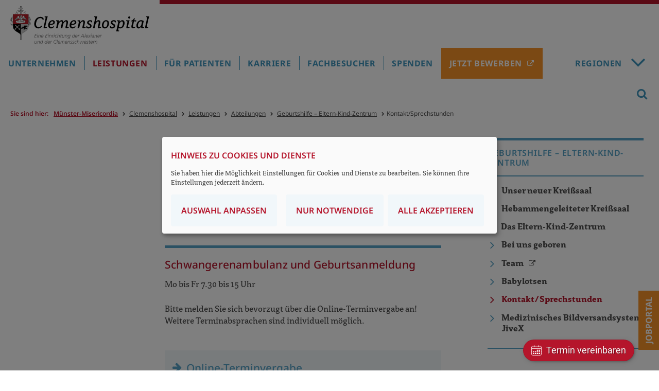

--- FILE ---
content_type: text/html;charset=utf-8;Cache-Control:max-age=31536000;
request_url: https://www.clemenshospital.de/leistungen/abteilungen/geburtshilfe-eltern-kind-zentrum/kontaktsprechstunden
body_size: 22691
content:
<!DOCTYPE html>
<html lang="de">
<head>

<meta charset="utf-8">
<!-- 
	build by sitepackagebuilder.com

	This website is powered by TYPO3 - inspiring people to share!
	TYPO3 is a free open source Content Management Framework initially created by Kasper Skaarhoj and licensed under GNU/GPL.
	TYPO3 is copyright 1998-2026 of Kasper Skaarhoj. Extensions are copyright of their respective owners.
	Information and contribution at https://typo3.org/
-->


<link rel="icon" href="/_assets/c246b1380de6b05291910fd4e0f771ea/Icons/favicon.ico" type="image/vnd.microsoft.icon">

<meta http-equiv="x-ua-compatible" content="IE=edge">
<meta name="generator" content="TYPO3 CMS">
<meta name="description" content="Die Kontaktsprechstunden des Eltern-Kind-Zentrums im Clemenshospital bieten Patientinnen und Patienten die Möglichkeit, individuelle Fragen zu Behandlungen und Diagnosen persönlich mit erfahrenen Fachärzten zu klären.">
<meta name="viewport" content="width=device-width, initial-scale=1, maximum-scale=1">
<meta name="robots" content="index,follow">
<meta name="author" content="Alexianer GmbH">
<meta name="keywords" content="Clemenshospital, Alexianer, Münster, Geburtshilfe, Eltern-Kind-Zentrum, Kontakt, Ansprechpartner, Sprechstunde, Schwangerenambulanz, Stillambulanz,">
<meta property="og:description" content="Die Kontaktsprechstunden des Eltern-Kind-Zentrums im Clemenshospital bieten Patientinnen und Patienten die Möglichkeit, individuelle Fragen zu Behandlungen und Diagnosen persönlich mit erfahrenen Fachärzten zu klären.">
<meta property="og:title" content="Kontakt/Sprechstunden">
<meta name="twitter:card" content="summary">
<meta name="apple-mobile-web-app-capable" content="no">

<link defer="defer" href="/_assets/e0133efb0bffba5d34ff81854ac14ee3/Css/klaro.min.css?1737547304" rel="stylesheet" >
<link defer="defer" href="/_assets/c246b1380de6b05291910fd4e0f771ea/Css/klaro-custom.css?1748437915" rel="stylesheet" >
<link rel="stylesheet" href="/typo3temp/assets/compressed/merged-4a077807c8af503b659d5dd7092a9d3b-c02c8749e0754983c13bce7ee52cf6a5.css?1768564571" media="all">
<link rel="stylesheet" href="/typo3temp/assets/compressed/merged-92e8c3be3e07dcdf4113082668a8b703-c48d73a5f53993f89d49b5ad1c9046b0.css?1748331380" media="print">



<script src="/typo3temp/assets/compressed/merged-27e82a672c12790f697b8b665cbfca75-c5fdc7eda1c0b2a146891d7062cacdb7.js?1748331380"></script>
<script defer="defer" src="/_assets/e0133efb0bffba5d34ff81854ac14ee3/JavaScript/klaro-no-translations-no-css.js?1737547304"></script>
<script defer="defer">var klaroConfig={disabled:'0',poweredBy:'https://kiprotect.com/klaro',htmlTexts:true,cookieExpiresAfterDays:365,acceptAll:true,noticeAsModal:true,purposeOrder:['functional','analytics','misc'],styling:{theme:['light','bottom','wide']},translations:{zz:{privacyPolicy:{name:'Datenschutzerklärung',text:'Um mehr zu erfahren, lesen Sie bitte unsere {privacyPolicy}.'},consentModal:{title:'Angebotene Dienste',description:'Hier können Sie die Dienste, die wir auf dieser Website zur Verfügung stellen, aktivieren oder deaktivieren.'},consentNotice:{testing:'Testmodus!',title:'Hinweis zu Cookies und Dienste',changeDescription:'Seit Ihrem letzten Besuch gab es Änderungen, bitte erneuern Sie Ihre Zustimmung.',description:'Sie haben hier die Möglichkeit Einstellungen für Cookies und Dienste zu bearbeiten. Sie können Ihre Einstellungen jederzeit ändern.',learnMore:'Auswahl anpassen'},purposeItem:{service:'Dienst',services:'Dienste'},ok:'Alle akzeptieren',save:'Speichern',decline:'Nur notwendige',close:'Schließen',acceptAll:'Alle wählen',acceptSelected:'Speichern',service:{disableAll:{title:'Alle Dienste aktivieren oder deaktivieren',description:'Mit diesem Schalter können Sie alle Dienste aktivieren oder deaktivieren.'},optOut:{title:'(Opt-out)',description:'Diese Dienste werden standardmäßig geladen (Sie können sich jedoch abmelden)'},required:{title:'(immer erforderlich)',description:'Dieser Service ist immer erforderlich'},purposes:'Zwecke',purpose:'Zweck'},poweredBy:'<p class=\"cm-powered-by d-flex\"><a href=\"/impressum\" target=\"_blank\" rel=\"noopener\" class=\"imprintLink\">Impressum</a><a href=\"https://kiprotect.com/klaro\" rel=\"noopener\" target=\"_blank\">Realisiert mit Klaro!</a></p>',contextualConsent:{description:'Möchten Sie von {title} bereitgestellte externe Inhalte laden?',acceptOnce:'Ja',acceptAlways:'Immer'},privacyPolicyUrl:'https://www.clemenshospital.de/datenschutz',purposes:{functional:{title:'Dienstbereitstellung',description:'Diese Dienste sind für die korrekte Funktion dieser Website unerlässlich. Sie können sie hier nicht deaktivieren, da der Dienst sonst nicht richtig funktionieren würde.'},analytics:{title:'Statistik',description:'Diese Dienste sammeln anonyme Daten zur statistischen Analyse und Leistungsoptimierung. Die Aktivierung von Analysediensten hilft Website-Besitzern dabei, fundierte Entscheidungen zur Verbesserung von Online-Diensten zu treffen.'},misc:{title:'Sonstige Dienste',description:'Zum Beispiel Kartendienste wie Openstreetmap'}}}},services:[{translations:{zz:{title:'Typo3-Session',description:'Ordnet Ihren Browser einer Session auf dem Server zu. Dies beeinflusst nur die Inhalte, die Sie sehen und wird von uns nicht ausgewertet oder weiterverarbeitet.'}},name:'fe_typo_user',purposes:['functional'],required:true,cookies:[]},{translations:{zz:{title:'Klaro',description:'Der Klaro-Cookie ist zur Speicherung Ihrer Cookie-Einstellungen notwendig.'}},name:'klaro',purposes:['functional'],required:true,cookies:[]},{translations:{zz:{title:'Matomo',description:'Open-Source-Software für die statistische Analyse von Besucherzugriffen'}},name:'matomo',purposes:['analytics'],cookies:[]},{translations:{zz:{title:'OpenStreetMap',description:'Openstreetmap - Eine freie Geodatenbank, die weltweit allen Menschen für Karten, Navigation und Geocoding zur Verfügung steht.'}},name:'openstreetmap',purposes:['misc'],cookies:[]}]};document.addEventListener("DOMContentLoaded",()=>{"use strict";const klaroElements=document.querySelectorAll("[data-klaro-trigger]");klaroElements.forEach(element=>{element.addEventListener("click",e=>{e.preventDefault();if(typeof klaroConfig!=="undefined"){klaro.show(klaroConfig,true);if(element.dataset.klaroTrigger==="reset")klaro.getManager(klaroConfig).resetConsents();}});});});</script>

<title>Kontakt/Sprechstunden - Alexianer Clemenshospital Münster</title><meta name="google-site-verification" content="-RWocvZJZzUtHgLwOTyoWSR94K_jKI5gtnFH-LjVIMw" /><meta name="msvalidate.01" content="11A8B88F4152ABA59A83362EB0F4F7C3" />		  <script>
			function MM_callJS(jsStr) { 
			  return eval(jsStr)
			}
		 </script>        			<script>
document.addEventListener("DOMContentLoaded", function () {
    function scaleImageMap() {
        let img = document.querySelector("img[usemap]");
        if (!img) return;

        let originalWidth = img.getAttribute("data-original-width");
        if (!originalWidth) {
            // Speichert die Originalgröße des Bildes, falls noch nicht gespeichert
            img.setAttribute("data-original-width", img.naturalWidth);
            originalWidth = img.naturalWidth;

            // Speichert die ursprünglichen Koordinaten, falls noch nicht gespeichert
            document.querySelectorAll("map area").forEach(area => {
                area.setAttribute("data-original-coords", area.coords);
            });
        }

        let scale = img.clientWidth / originalWidth;

        document.querySelectorAll("map area").forEach(area => {
            let originalCoords = area.getAttribute("data-original-coords").split(",").map(Number);
            let newCoords = originalCoords.map(coord => Math.round(coord * scale));
            area.coords = newCoords.join(",");
        });
    }

    // Skalierung nach Fenstergröße anpassen
    window.addEventListener("resize", scaleImageMap);

    // Sicherstellen, dass das Bild geladen ist, bevor wir skalieren
    let img = document.querySelector("img[usemap]");
    if (img.complete) {
        scaleImageMap();
    } else {
        img.addEventListener("load", scaleImageMap);
    }
});
</script>
			<script>
			  $(document).ready(function(){
				  var i;
				  var it = document.getElementsByClassName("item");
				  for (i = 0; i < it.length; i++) {
						$(".carousel-indicators").append("<li class='carousel-indicators-li' data-target='#slidewrap-header' data-slide-to=" + i + " ></li>"); 
				  }
				$("li.carousel-indicators-li:first").addClass("active");
				$("div.item:first").addClass("active");
			  });
			</script><script id="cituro-widget-loader" src="https://app.cituro.com/booking-widget" data-account-number="8973408" data-preset-categories="11edc7cbc1959f15a54887e0d4aa7c44,11edc8ade54e61cca54887e0d4aa7c44,11edc8ae25ad6a6ebd0d473afa34f49b" defer></script>		<!-- Matomo -->
			<script type="text/plain" data-type="application/javascript" data-name="matomo">
				var _paq = window._paq = window._paq || [];
				_paq.push(['setCookieDomain', 'www.clemenshospital.de']);
				_paq.push(['trackPageView']);
				_paq.push(['enableLinkTracking']);
				_paq.push(['enableHeartBeatTimer', 30]);
				_paq.push(['trackVisibleContentImpressions']);
				_paq.push(['setSecureCookie', true]);		
				(function() {
					var u="https://statistik.alexianer.de/";
					_paq.push(['setTrackerUrl', u+'matomo.php']);
					_paq.push(['setSiteId', '9']);
					var d=document, g=d.createElement('script'), s=d.getElementsByTagName('script')[0];
					g.type='text/javascript'; g.async=true; g.defer=true; g.src=u+'matomo.js'; s.parentNode.insertBefore(g,s);
				})();
				
						// Scrolltiefe: http://rodi.sk/misc/piwik-scroll-depth/
					  // gascrolldepth.js siehe +JS-Dateien
					  gascrolldepth.init({
						  percentage: true,
						  PiwikPercentageA: true
						});

					  //Megamenue:
					  var megamenue_timer = [];
					  function piwik_megamenue(text) {
					   //console.log("Track mouseover megamenu", text);
						_paq.push(['trackEvent', 'Megamenu', 'geoeffnet', text]);
					  } 

					  $('#header-top #navbar ul.nav > li').on('mouseenter', function (e) {
					  var text = $(this).children('a').text();
					  if ('' == text) text = $(this).children('span').children('i').text();
					  //console.log('mousenter'+text);
						 if (e.relatedTarget.nodeName != 'UL' || e.relatedTarget.className != 'nav-col') {
					  megamenue_timer[text] = window.setTimeout(piwik_megamenue, 1000, text);
						 }
					  });


					  $('#header-top #navbar ul.nav > li').on('mouseleave', function (e) {
					  //console.log('mouseout'+text);
					  var text = $(this).children('a').text();
					  window.clearTimeout(megamenue_timer[text]);
					  });

					  $('#header-top #navbar ul.nav > li a').on('click', function (e) {
						_paq.push(['trackEvent', 'Megamenu', 'geklickt', $(this).text()]);
					  });

					  $('#header-top #navbar ul.nav > li area').on('click', function (e) {
						_paq.push(['trackEvent', 'Verdbundkarte', 'geklickt', $(this).attr('href')]);
					  });

					  //Video
						$('.video .ce-gallery').on('click', function (e) {
						  _paq.push(['trackEvent', 'Video', 'Play', $(this).text()]);
					  });

					  // Akkordeon
					  $('button.accordion').on('click', function (e) {
						  if ($(this).hasClass("active")) {
							_paq.push(['trackEvent', 'Akkordeon', 'geschlossen', $(this).text()]);
						  } else {
							_paq.push(['trackEvent', 'Akkordeon', 'geoeffnet', $(this).text()]);
						}
					  });

					  // Mehr/Weniger-Akkordeon
					  $('p.accordeon-rte_link_more').on('click', function (e) {
					  var text = $(this).closest('.frame').children('h2').text();
							_paq.push(['trackEvent', 'Aufklappen', 'geoeffnet', text]);
					  });


					  $('p.accordeon-rte_link_less').on('click', function (e) {
					  var text = $(this).closest('.frame').children('h2').text();
							_paq.push(['trackEvent', 'Aufklappen', 'geschlossen', text]);
					  });

					  //slider rechtsklick
					  $('button.sliderButtonRight').on('click', function (e) {
						_paq.push(['trackEvent', 'SliderRight', 'SliderButtonRight', $(this).text()]);
					  });

					  //slider linksklick
					  $('button.sliderButtonLeft').on('click', function (e) {
						_paq.push(['trackEvent', 'SliderLeft', 'SliderButtonLeft', $(this).text()]);
					  });


					  //Buttons
					  $('h2.button-link').on('click', function (e) {
						_paq.push(['trackEvent', 'ButtonLink', 'klick', $(this).text()]);
					  });

					  //Telefonlink
					  $('a[href^="tel"]').on('click', function (e) {
						_paq.push(['trackEvent', 'Telefon', 'Telefon', $(this).text()]);
					  });

					  //Email-link
					  $('a.email, a[href^="mailto"]').on('click', function (e) {
						_paq.push(['trackEvent', 'Email', 'Email', $(this).attr('href')]);
					  });

					  //Artikel-Navigation im Artikel
					  $('.bild-nav a').on('click', function (e) {
						  _paq.push(['trackEvent', 'Artikel-Navigation-Bild', 'klick', $(this).text()]);
					  });
					  $('.text-nav a').on('click', function (e) {
						  _paq.push(['trackEvent', 'Artikel-Navigation-Text', 'klick', $(this).text()]);
					  });
					  $('.teaser-nav a').on('click', function (e) {
						  _paq.push(['trackEvent', 'Artikel-Navigation-Bild', 'klick', $(this).find('h2').text()]);
					  });

					  //Navigation in Sidebar
					  $('aside ul.sidebar a').on('click', function (e) {
						  //_paq.push(['trackEvent', 'Navigation-Sidebar', 'klick', $(this).text()]);
					  });

					  //Absenden von Formularen
					  //window.Parsley.on('form:validated', function() {
					  //if (this.validationResult == true && this.fields.length == 0) 
					  //	  _paq.push(['trackEvent', 'Formular', 'Abgeschickt', window.location.pathname]);
					  //});		
					 
			</script>		
<link rel="canonical" href="https://www.clemenshospital.de/leistungen/abteilungen/geburtshilfe-eltern-kind-zentrum/kontaktsprechstunden"/>

<!-- This site is optimized with the Yoast SEO for TYPO3 plugin - https://yoast.com/typo3-extensions-seo/ -->
<script type="application/ld+json">[{"@context":"https:\/\/www.schema.org","@type":"BreadcrumbList","itemListElement":[{"@type":"ListItem","position":1,"item":{"@id":"https:\/\/www.misericordia.de\/","name":"M\u00fcnster-Misericordia"}},{"@type":"ListItem","position":2,"item":{"@id":"https:\/\/www.clemenshospital.de\/","name":"Clemenshospital"}},{"@type":"ListItem","position":3,"item":{"@id":"https:\/\/www.clemenshospital.de\/leistungen","name":"Leistungen"}},{"@type":"ListItem","position":4,"item":{"@id":"https:\/\/www.clemenshospital.de\/leistungen\/abteilungen","name":"Abteilungen"}},{"@type":"ListItem","position":5,"item":{"@id":"https:\/\/www.clemenshospital.de\/leistungen\/abteilungen\/geburtshilfe-eltern-kind-zentrum","name":"Geburtshilfe \u2013 Eltern-Kind-Zentrum"}},{"@type":"ListItem","position":6,"item":{"@id":"https:\/\/www.clemenshospital.de\/leistungen\/abteilungen\/geburtshilfe-eltern-kind-zentrum\/kontaktsprechstunden","name":"Kontakt\/Sprechstunden"}}]}]</script>
</head>
<body>
<div id="wrapper" class="library-alexianer-icons">
	<header class="logo">

  <div id="header-logo" class="clearfix">
    <div id="respmenue-toggle"><div></div><div></div><div></div></div>
		<a id="head-logo" href="/" title="Zur Startseite Alexianer Clemenshospital" class="mis-cle" /><img src="/_assets/c246b1380de6b05291910fd4e0f771ea/Images/Alexianer_Clemenshospital_Logo.svg" width="838" height="226"   alt="Logo Alexianer Clemenshospital" ></a>
			
  </div>
  
  <div id="respnav">
    <nav id="respmenue" class="respmenue"><ul class="respnav" role="menubar"><li role="menuitem"><a href="/unternehmen" target="_self">Unternehmen</a><ul><li role="menuitem"><a href="/unternehmen/wir-ueber-uns" target="_self">Wir über uns</a><ul><li role="menuitem"><a href="/unternehmen/wir-ueber-uns/unternehmensleitung" target="_self">Unternehmensleitung</a></li><li role="menuitem"><a href="/unternehmen/wir-ueber-uns/unternehmen-und-struktur" target="_self">Unternehmen und Struktur</a></li><li role="menuitem"><a href="https://www.alexianer.de/gruppe/die-welt-der-alexianer">Die Welt der Alexianer</a></li><li role="menuitem"><a href="/unternehmen/wir-ueber-uns/qualitaet-und-transparenz" target="_self">Qualität und Transparenz</a><ul><li role="menuitem"><a href="/unternehmen/wir-ueber-uns/qualitaet-und-transparenz/qualitaets-und-risikomanagement" target="_self">Qualitäts- und Risikomanagement</a></li><li role="menuitem"><a href="/unternehmen/wir-ueber-uns/qualitaet-und-transparenz/qualitaetssicherung" target="_self">Qualitätssicherung</a></li></ul></li><li role="menuitem"><a href="/unternehmen/wir-ueber-uns/leitbild-und-charta" target="_self">Leitbild und Charta</a></li><li role="menuitem"><a href="/unternehmen/wir-ueber-uns/ethik" target="_self">Ethik</a></li><li role="menuitem"><a href="/unternehmen/wir-ueber-uns/seelsorge" target="_self">Seelsorge</a><ul><li role="menuitem"><a href="/unternehmen/wir-ueber-uns/seelsorge/team" target="_self">Team</a></li></ul></li><li role="menuitem"><a href="/unternehmen/wir-ueber-uns/geschichte" target="_self">Geschichte</a><ul><li role="menuitem"><a href="/unternehmen/wir-ueber-uns/geschichte/clemensschwestern" target="_self">Clemensschwestern</a></li></ul></li><li role="menuitem"><a href="/unternehmen/wir-ueber-uns/praevention" target="_self">Prävention</a></li><li role="menuitem"><a href="/unternehmen/wir-ueber-uns/mitarbeitervertretung-mav" target="_self">Mitarbeitervertretung (MAV)</a></li><li role="menuitem"><a href="/karriere" target="_self">Karriere</a></li></ul></li><li role="menuitem"><a href="/unternehmen/aktuelles" target="_self">Aktuelles</a><ul><li role="menuitem"><a href="/unternehmen/aktuelles/pressekontakt" target="_self">Pressekontakt</a></li><li role="menuitem"><a href="/unternehmen/aktuelles/alexonline-digitale-vortraege" target="_self">AlexOnline – Unsere Vortragsreihe</a></li><li role="menuitem"><a href="/unternehmen/aktuelles/mediathek" target="_self">Mediathek</a></li><li role="menuitem"><a href="/unternehmen/aktuelles/termine" target="_self">Termine</a></li><li role="menuitem"><a href="/fachbesucher/fachfortbildungen" target="_self">Fachfortbildungen</a></li></ul></li><li role="menuitem"><a href="/unternehmen/spenden" target="_self">Spenden</a><ul><li role="menuitem"><a href="/unternehmen/spenden/projekte" target="_self">Projekte</a><ul><li role="menuitem"><a href="/unternehmen/spenden/projekte/pelikanhaus" target="_self">Pelikanhaus</a></li><li role="menuitem"><a href="/unternehmen/spenden/projekte/kawentsfrau" target="_self">Kawentsfrau</a></li><li role="menuitem"><a href="/unternehmen/spenden/projekte/sozialfonds" target="_self">Sozialfonds</a></li><li role="menuitem"><a href="/unternehmen/spenden/projekte/musiktherapie" target="_self">Musiktherapie</a></li><li role="menuitem"><a href="/unternehmen/spenden/projekte/psychologische-hilfe-fuer-familien-schwerstkranker-kinder" target="_self">Psychologische Hilfe für Familien schwerstkranker Kinder</a></li><li role="menuitem"><a href="/unternehmen/spenden/projekte/yoga-bei-krebs" target="_self">Yoga bei Krebs</a></li><li role="menuitem"><a href="/unternehmen/spenden/projekte/yoga-bei-endometriose" target="_self">Yoga bei Endometriose</a></li></ul></li><li role="menuitem"><a href="/unternehmen/spenden/ihre-spende" target="_self">So können Sie spenden!</a><ul><li role="menuitem"><a href="/unternehmen/spenden/ihre-spende/kondolenzspende" target="_self">Kondolenzspende</a></li></ul></li></ul></li></ul></li><li role="menuitem"><a href="/leistungen" target="_self">Leistungen</a><ul><li role="menuitem"><a href="/leistungen/abteilungen" target="_self">Abteilungen</a><ul><li role="menuitem"><a href="/leistungen/abteilungen/allgemein-viszeral-und-gefaesschirurgie" target="_self">Allgemein- und Viszeralchirurgie</a><ul><li role="menuitem"><a href="/leistungen/abteilungen/allgemein-viszeral-und-gefaesschirurgie/leistungsangebote" target="_self">Leistungsangebote</a><ul><li role="menuitem"><a href="/leistungen/abteilungen/allgemein-viszeral-und-gefaesschirurgie/leistungsangebote/ambulante-chirurgie" target="_self">Ambulante Chirurgie</a></li><li role="menuitem"><a href="/leistungen/abteilungen/allgemein-viszeral-und-gefaesschirurgie/leistungsangebote/minimalinvasive-chirurgie" target="_self">Minimalinvasive Chirurgie</a></li><li role="menuitem"><a href="/leistungen/abteilungen/allgemein-viszeral-und-gefaesschirurgie/leistungsangebote/onkologische-chirurgie" target="_self">Onkologische Chirurgie</a></li><li role="menuitem"><a href="/leistungen/abteilungen/allgemein-viszeral-und-gefaesschirurgie/leistungsangebote/koloproktologische-sprechstunde" target="_self">Koloproktologische Sprechstunde</a></li><li role="menuitem"><a href="/leistungen/abteilungen/allgemein-viszeral-und-gefaesschirurgie/leistungsangebote/chirurgie-von-schilddruese-und-nebenniere" target="_self">Chirurgie von Schilddrüse und Nebenniere</a></li><li role="menuitem"><a href="/leistungen/abteilungen/allgemein-viszeral-und-gefaesschirurgie/leistungsangebote/hipec-zentrum" target="_self">HIPEC-Zentrum</a></li><li role="menuitem"><a href="/leistungen/abteilungen/allgemein-viszeral-und-gefaesschirurgie/leistungsangebote/entlassungsmanagement" target="_self">Entlassungsmanagement</a></li><li role="menuitem"><a href="/leistungen/abteilungen/allgemein-viszeral-und-gefaesschirurgie/leistungsangebote/unterstuetzende-angebote" target="_self">Unterstützende Angebote</a></li></ul></li><li role="menuitem"><a href="/leistungen/abteilungen/allgemein-viszeral-und-gefaesschirurgie/team" target="_self">Team</a></li><li role="menuitem"><a href="/leistungen/abteilungen/allgemein-viszeral-und-gefaesschirurgie/patienteninformation-alexonline" target="_self">Patienteninformation "AlexOnline"</a></li><li role="menuitem"><a href="/leistungen/abteilungen/allgemein-viszeral-und-gefaesschirurgie/kontaktsprechstunden" target="_self">Kontakt/Sprechstunden</a></li><li role="menuitem"><a href="https://www.darmzentrum-muensterland.de" target="_blank" rel="noreferrer">Darmzentrum Portal10</a></li><li role="menuitem"><a href="/leistungen/abteilungen/allgemein-viszeral-und-gefaesschirurgie/medizinisches-bildversandsystem-jivex" target="_self">Medizinisches Bildversandsystem JiveX</a></li></ul></li><li role="menuitem"><a href="/leistungen/abteilungen/ambulante-spezialfachaerztliche-versorgung-asv" target="_self">Ambulante spezialfachärztliche Versorgung (ASV)</a></li><li role="menuitem"><a href="/leistungen/abteilungen/anaesthesiologie-und-operative-intensivmedizin" target="_self">Anästhesiologie und operative Intensivmedizin</a><ul><li role="menuitem"><a href="/leistungen/abteilungen/anaesthesiologie-und-operative-intensivmedizin/leistungsangebote" target="_self">Leistungsangebote</a><ul><li role="menuitem"><a href="/leistungen/abteilungen/anaesthesiologie-und-operative-intensivmedizin/leistungsangebote/klinische-anaesthesie" target="_self">Klinische Anästhesie</a></li><li role="menuitem"><a href="/leistungen/abteilungen/anaesthesiologie-und-operative-intensivmedizin/leistungsangebote/anaesthesie-geburtshilfe" target="_self">Anästhesie in der Geburtshilfe</a></li><li role="menuitem"><a href="/leistungen/abteilungen/anaesthesiologie-und-operative-intensivmedizin/leistungsangebote/kinderanaesthesie" target="_self">Kinderanästhesie</a></li><li role="menuitem"><a href="/leistungen/abteilungen/anaesthesiologie-und-operative-intensivmedizin/leistungsangebote/schmerztherapie1" target="_self">Schmerztherapie</a></li><li role="menuitem"><a href="/leistungen/abteilungen/anaesthesiologie-und-operative-intensivmedizin/leistungsangebote/operative-intensivmedizin" target="_self">Operative Intensivmedizin</a></li><li role="menuitem"><a href="/leistungen/abteilungen/anaesthesiologie-und-operative-intensivmedizin/leistungsangebote/notfallmedizin" target="_self">Notfallmedizin</a></li></ul></li><li role="menuitem"><a href="/leistungen/abteilungen/anaesthesiologie-und-operative-intensivmedizin/team" target="_self">Team</a></li><li role="menuitem"><a href="/leistungen/abteilungen/anaesthesiologie-und-operative-intensivmedizin/kontaktsprechstunden" target="_self">Kontakt/Sprechstunden</a></li><li role="menuitem"><a href="/leistungen/abteilungen/anaesthesiologie-und-operative-intensivmedizin/medizinisches-bildversandsystem-jivex" target="_self">Medizinisches Bildversandsystem JiveX</a></li><li role="menuitem"><a href="/leistungen/abteilungen/anaesthesiologie-und-operative-intensivmedizin/weiterbildungsmoeglichkeiten" target="_self">Weiterbildungsmöglichkeiten in unserem Team</a></li><li role="menuitem"><a href="/leistungen/abteilungen/anaesthesiologie-und-operative-intensivmedizin/patienteninformation-alexonline" target="_self">Patienteninformation "AlexOnline"</a></li></ul></li><li role="menuitem"><a href="https://www.clemenshospital.de/leistungen/zentren/brustzentrum-/-senologie">Brustzentrum / Senologie</a></li><li role="menuitem"><a href="/leistungen/abteilungen/gastroenterologie" target="_self">Gastroenterologie</a><ul><li role="menuitem"><a href="/leistungen/abteilungen/gastroenterologie/leistungsangebote" target="_self">Leistungsangebote</a></li><li role="menuitem"><a href="/leistungen/abteilungen/gastroenterologie/team" target="_self">Team</a></li><li role="menuitem"><a href="/leistungen/abteilungen/gastroenterologie/patienteninformation-alexonline" target="_self">Patienteninformation "AlexOnline"</a></li><li role="menuitem"><a href="/leistungen/abteilungen/gastroenterologie/sprechstunden-kontakt" target="_self">Sprechstunden / Kontakt</a></li><li role="menuitem"><a href="/leistungen/abteilungen/gastroenterologie/medizinisches-bildversandsystem-jivex" target="_self">Medizinisches Bildversandsystem JiveX</a></li></ul></li><li role="menuitem"><a href="/leistungen/abteilungen/geburtshilfe-eltern-kind-zentrum" target="_self">Geburtshilfe – Eltern-Kind-Zentrum</a><ul><li role="menuitem"><a href="/leistungen/abteilungen/geburtshilfe-eltern-kind-zentrum/unser-neuer-kreisssaal" target="_self">Unser neuer Kreißsaal</a></li><li role="menuitem"><a href="/hebammen-kreisssaal" target="_self">Hebammengeleiteter Kreißsaal</a></li><li role="menuitem"><a href="/leistungen/abteilungen/geburtshilfe-eltern-kind-zentrum/das-eltern-kind-zentrum" target="_self">Das Eltern-Kind-Zentrum</a><ul><li role="menuitem"><a href="/leistungen/abteilungen/geburtshilfe-eltern-kind-zentrum/das-eltern-kind-zentrum/informationsabend-fuer-werdende-eltern" target="_self">Informationsabend für werdende Eltern</a></li><li role="menuitem"><a href="/leistungen/abteilungen/geburtshilfe-eltern-kind-zentrum/das-eltern-kind-zentrum/elternschule" target="_self">Unsere Kursangebote</a></li><li role="menuitem"><a href="/leistungen/abteilungen/geburtshilfe-eltern-kind-zentrum/das-eltern-kind-zentrum/die-zeit-um-die-geburt" target="_self">Die Zeit um die Geburt</a></li><li role="menuitem"><a href="/leistungen/abteilungen/geburtshilfe-eltern-kind-zentrum/das-eltern-kind-zentrum/die-ersten-tage-mit-ihrem-kind" target="_self">Die ersten Tage mit Ihrem Kind</a></li><li role="menuitem"><a href="/leistungen/abteilungen/geburtshilfe-eltern-kind-zentrum/das-eltern-kind-zentrum/geschwisterschule" target="_self">Geschwisterschule</a></li><li role="menuitem"><a href="/leistungen/abteilungen/geburtshilfe-eltern-kind-zentrum/rund-ums-stillen" target="_self">Rund ums Stillen</a></li><li role="menuitem"><a href="/leistungen/abteilungen/geburtshilfe-eltern-kind-zentrum/das-eltern-kind-zentrum/kleines-still-abc" target="_self">Kleines Still-ABC</a></li></ul></li><li role="menuitem"><a href="/leistungen/abteilungen/geburtshilfe-eltern-kind-zentrum/bei-uns-geboren" target="_self">Bei uns geboren</a></li><li role="menuitem"><a href="https://www.clemenshospital.de/leistungen/abteilungen/gynaekologie/team" target="https://www.clemenshospital.de/leistungen/abteilungen/gynaekologie/team">Team</a></li><li role="menuitem"><a href="/leistungen/abteilungen/geburtshilfe-eltern-kind-zentrum/babylotsen" target="_self">Babylotsen</a></li><li role="menuitem"><a href="/leistungen/abteilungen/geburtshilfe-eltern-kind-zentrum/kontaktsprechstunden" target="_self">Kontakt/Sprechstunden</a></li><li role="menuitem"><a href="/leistungen/abteilungen/geburtshilfe-eltern-kind-zentrum/medizinisches-bildversandsystem-jivex" target="_self">Medizinisches Bildversandsystem JiveX</a></li></ul></li><li role="menuitem"><a href="/leistungen/abteilungen/gynaekologie" target="_self">Gynäkologie / Frauenklinik</a><ul><li role="menuitem"><a href="/leistungen/abteilungen/gynaekologie/leistungsangebote" target="_self">Leistungsangebote</a><ul><li role="menuitem"><a href="/leistungen/abteilungen/gynaekologie/leistungsangebote/allgemeine-gynaekologie" target="_self">Allgemeine Gynäkologie</a></li><li role="menuitem"><a href="/leistungen/zentren/brustzentrum-ukm-clemenshospital" target="_self">Brustzentrum</a></li><li role="menuitem"><a href="/leistungen/abteilungen/gynaekologie/leistungsangebote/beckenbodenzentrum" target="_self">Beckenbodenzentrum</a></li><li role="menuitem"><a href="/endometriose" target="_self">Endometriosezentrum</a><ul><li role="menuitem"><a href="/endometriose/patienteninformation-alexonline" target="_self">Patienteninformation "AlexOnline"</a></li></ul></li><li role="menuitem"><a href="/leistungen/abteilungen/gynaekologie/leistungsangebote/krebserkrankungen-des-weiblichen-genitals" target="_self">Gynäkologisches Krebszentrum</a></li><li role="menuitem"><a href="/leistungen/abteilungen/gynaekologie/leistungsangebote/myome" target="_self">Myome</a></li><li role="menuitem"><a href="/leistungen/abteilungen/gynaekologie/leistungsangebote/ungewollte-kinderlosigkeit" target="_self">Unerfüllter Kinderwunsch</a></li><li role="menuitem"><a href="/leistungen/abteilungen/gynaekologie/leistungsangebote/sternenkinder" target="_self">Sternenkinder</a></li></ul></li><li role="menuitem"><a href="/leistungen/abteilungen/gynaekologie/team" target="_self">Team</a></li><li role="menuitem"><a href="/leistungen/abteilungen/neurochirurgie/patienteninformation-alexonline-1" target="_self">Patienteninformation "AlexOnline"</a></li><li role="menuitem"><a href="/leistungen/abteilungen/gynaekologie/kontaktsprechstunden" target="_self">Kontakt/Sprechstunden</a></li><li role="menuitem"><a href="/leistungen/abteilungen/gynaekologie/medizinisches-bildversandsystem-jivex" target="_self">Medizinisches Bildversandsystem JiveX</a></li></ul></li><li role="menuitem"><a href="/leistungen/abteilungen/haematologie-onkologie-und-palliativmedizin" target="_self">Hämatologie, Onkologie und Palliativmedizin</a><ul><li role="menuitem"><a href="/leistungen/abteilungen/haematologie-onkologie-und-palliativmedizin/leistungsangebote" target="_self">Leistungsangebote</a></li><li role="menuitem"><a href="/leistungen/abteilungen/haematologie-onkologie-und-palliativmedizin/team" target="_self">Team</a></li><li role="menuitem"><a href="/leistungen/abteilungen/haematologie-onkologie-und-palliativmedizin/kontaktsprechstunden" target="_self">Kontakt/Sprechstunden</a></li><li role="menuitem"><a href="/leistungen/abteilungen/haematologie-onkologie-und-palliativmedizin/patienteninformation-alexonline" target="_self">Patienteninformation "AlexOnline"</a></li><li role="menuitem"><a href="/leistungen/abteilungen/haematologie-onkologie-und-palliativmedizin/ambulante-krebsberatung" target="_self">Ambulante Krebsberatung</a></li><li role="menuitem"><a href="/leistungen/abteilungen/haematologie-onkologie-und-palliativmedizin/medizinisches-bildversandsystem-jivex" target="_self">Medizinisches Bildversandsystem JiveX</a></li></ul></li><li role="menuitem"><a href="/leistungen/abteilungen/innere-medizin-i" target="_self">Innere Medizin</a><ul><li role="menuitem"><a href="/leistungen/abteilungen/innere-medizin-i/leistungsangebote" target="_self">Leistungsangebote</a><ul><li role="menuitem"><a href="/leistungen/abteilungen/innere-medizin-i/leistungsangebote/diabetes-mellitus" target="_self">Diabetes mellitus</a></li><li role="menuitem"><a href="/leistungen/abteilungen/innere-medizin-i/leistungsangebote/gefaesserkrankungen-angiologie" target="_self">Gefäßerkrankungen (Angiologie)</a></li><li role="menuitem"><a href="/leistungen/abteilungen/innere-medizin-i/leistungsangebote/nierenerkrankungen" target="_self">Nierenerkrankungen</a></li><li role="menuitem"><a href="/leistungen/abteilungen/innere-medizin-i/leistungsangebote/labor" target="_self">Labor</a></li></ul></li><li role="menuitem"><a href="/leistungen/abteilungen/innere-medizin-i/team" target="_self">Team</a></li><li role="menuitem"><a href="/leistungen/abteilungen/innere-medizin-i/kontaktsprechstunden" target="_self">Kontakt/Sprechstunden</a></li><li role="menuitem"><a href="/leistungen/abteilungen/innere-medizin-i/medizinisches-bildversandsystem-jivex" target="_self">Medizinisches Bildversandsystem JiveX</a></li></ul></li><li role="menuitem"><a href="/leistungen/abteilungen/kardiologie" target="_self">Kardiologie</a><ul><li role="menuitem"><a href="/leistungen/abteilungen/kardiologie/leistungsangebot" target="_self">Leistungsangebot</a></li><li role="menuitem"><a href="/leistungen/abteilungen/kardiologie/team" target="_self">Team</a></li><li role="menuitem"><a href="/leistungen/abteilungen/kardiologie/kontakt-sprechstunden" target="_self">Kontakt/Sprechstunden</a></li><li role="menuitem"><a href="/leistungen/abteilungen/kardiologie/podcast" target="_self">Patienteninformation "AlexOnline"</a></li><li role="menuitem"><a href="/leistungen/abteilungen/kardiologie/medizinisches-bildversandsystem-jivex" target="_self">Medizinisches Bildversandsystem JiveX</a></li></ul></li><li role="menuitem"><a href="/leistungen/abteilungen/kinder-und-jugendmedizin" target="_self">Kinder- und Jugendmedizin</a><ul><li role="menuitem"><a href="/leistungen/abteilungen/kinder-und-jugendmedizin/leistungsangebote" target="_self">Leistungsangebote</a><ul><li role="menuitem"><a href="/leistungen/abteilungen/kinderintensivstation" target="_self">Kinderintensivmedizin</a></li><li role="menuitem"><a href="https://www.clemenshospital.de/leistungen/abteilungen/kinderneurologische-fruehreha">Neuropädiatrie - Kinderneurologische Frührehabilitation</a></li><li role="menuitem"><a href="/leistungen/abteilungen/kinder-und-jugendmedizin/leistungsangebote/gastroenterologiemukoviszidose" target="_self">Gastroenterologie/Mukoviszidose</a></li><li role="menuitem"><a href="/leistungen/abteilungen/kinder-und-jugendmedizin/leistungsangebote/paediatrische-pneumologie-allergologie" target="_self">Kinder Pneumologie & Allergologie</a></li><li role="menuitem"><a href="/leistungen/abteilungen/kinderintensivstation-neonatologie-kinderneurologische-fruehrehabilitation/leistungsangebote/perinataler-schwerpunkt-1" target="_self">Perinataler Schwerpunkt</a></li><li role="menuitem"><a href="/leistungen/abteilungen/kinder-und-jugendmedizin/leistungsangebote/kinderchirurgie-muenster" target="_self">Kinderchirurgie Münster</a></li><li role="menuitem"><a href="/leistungen/abteilungen/kinder-und-jugendmedizin/leistungsangebote/projekt-pelikanhaus" target="_self">Wohnangebot Pelikanhaus</a></li><li role="menuitem"><a href="/leistungen/abteilungen/kinder-und-jugendmedizin/leistungsangebote/infos-fuer-kids-allergie-asthma" target="_self">Infos für Kids – Allergie & Asthma</a></li><li role="menuitem"><a href="/leistungen/abteilungen/kinder-und-jugendmedizin/leistungsangebote/elterninfo" target="_self">Elterninfo</a></li></ul></li><li role="menuitem"><a href="/leistungen/departments/department-fuer-kinderneurologische-fruehrehabilitation/leistungsangebote/therapien-auf-der-kinderneurologischen-fruehreha-1" target="_self">Unsere Therapieangebote</a></li><li role="menuitem"><a href="/leistungen/abteilungen/kinder-und-jugendmedizin/team" target="_self">Team</a></li><li role="menuitem"><a href="https://www.clemenshospital.de/leistungen/pflege-im-krankenhaus/kinderintensivstation/-kinderneurologische-fruehrehabilitation">Pflege in der kinderneurologischen Frühreha</a></li><li role="menuitem"><a href="/leistungen/abteilungen/kinder-und-jugendmedizin/das-paedagogisch-therapeutische-team" target="_self">Pädagogisch-therapeutisches Team</a></li><li role="menuitem"><a href="/leistungen/abteilungen/kinder-und-jugendmedizin/kontaktsprechstunden" target="_self">Kontakt/Medizinische Sprechstunden</a></li><li role="menuitem"><a href="/leistungen/abteilungen/kinder-und-jugendmedizin/patienteninformation-alexonline" target="_self">Patienteninformation "AlexOnline"</a></li><li role="menuitem"><a href="/leistungen/abteilungen/kinder-und-jugendmedizin/kindermedizinischer-notfalldienst-kvwl" target="_self">Kindermedizinischer Notfalldienst (KVWL)</a></li><li role="menuitem"><a href="/leistungen/abteilungen/kinder-und-jugendmedizin/medizinisches-bildversandsystem-jivex" target="_self">Medizinisches Bildversandsystem JiveX</a></li></ul></li><li role="menuitem"><a href="/leistungen/abteilungen/neurochirurgie" target="_self">Neurochirurgie</a><ul><li role="menuitem"><a href="/leistungen/departments/department-fuer-neurotraumatologische-fruehrehabilitation" target="_self">Department für neurotraumatologische Frührehabilitation</a></li><li role="menuitem"><a href="/leistungen/abteilungen/neurochirurgie/leistungsangebote" target="_self">Leistungsangebote</a><ul><li role="menuitem"><a href="/leistungen/abteilungen/neurochirurgie/leistungsangebote/tumoren" target="_self">Tumoren</a></li><li role="menuitem"><a href="/leistungen/abteilungen/neurochirurgie/leistungsangebote/akustikusneurinom" target="_self">Akustikusneurinom</a></li><li role="menuitem"><a href="/leistungen/abteilungen/neurochirurgie/leistungsangebote/orbitachirurgie-und-tumoren-mit-sehnervenkompression" target="_self">Orbitachirurgie und Tumoren mit Sehnervenkompression</a></li><li role="menuitem"><a href="/leistungen/abteilungen/neurochirurgie/leistungsangebote/schaedelbasischirurgie" target="_self">Schädelbasischirurgie</a></li><li role="menuitem"><a href="/leistungen/abteilungen/neurochirurgie/leistungsangebote/die-degenerative-wirbelsaeule" target="_self">Die degenerative Wirbelsäule</a></li><li role="menuitem"><a href="/leistungen/abteilungen/neurochirurgie/leistungsangebote/traumatische-wirbelsaeulenverletzungen" target="_self">Traumatische Wirbelsäulenverletzungen</a></li><li role="menuitem"><a href="/leistungen/abteilungen/neurochirurgie/leistungsangebote/wirbelkoerperersatz-operationen" target="_self">Wirbelkörperersatz-Operationen</a></li><li role="menuitem"><a href="/leistungen/abteilungen/neurochirurgie/leistungsangebote/aneurysmen-angiome-blutungen" target="_self">Aneurysmen, Angiome, Blutungen</a></li><li role="menuitem"><a href="/leistungen/abteilungen/neurochirurgie/leistungsangebote/normaldruckhydrocephalus" target="_self">Normaldruckhydrocephalus</a></li><li role="menuitem"><a href="/leistungen/abteilungen/neurochirurgie/leistungsangebote/periphere-nerven" target="_self">Periphere Nerven</a></li><li role="menuitem"><a href="/leistungen/abteilungen/neurochirurgie/leistungsangebote/kinder-neurochirurgie" target="_self">Kinder-Neurochirurgie</a></li><li role="menuitem"><a href="/leistungen/abteilungen/neurochirurgie/leistungsangebote/neurochirurgische-schmerztherapie" target="_self">Neurochirurgische Schmerztherapie</a></li><li role="menuitem"><a href="/leistungen/abteilungen/neurochirurgie/leistungsangebote/ambulante-beratung-und-operation" target="_self">Ambulante Beratung und Operation</a></li></ul></li><li role="menuitem"><a href="/leistungen/abteilungen/neurochirurgie/unsere-klinik-in-der-presse" target="_self">Unsere Klinik in den Medien</a></li><li role="menuitem"><a href="/leistungen/abteilungen/neurochirurgie/workshopsfortbildungen" target="_self">Workshops/Fortbildungen</a></li><li role="menuitem"><a href="/leistungen/abteilungen/neurochirurgie/team" target="_self">Team</a></li><li role="menuitem"><a href="/leistungen/abteilungen/neurochirurgie/kontaktsprechstunden" target="_self">Kontakt/Sprechstunden</a></li><li role="menuitem"><a href="/leistungen/abteilungen/neurochirurgie/medizinisches-bildversandsystem-jivex" target="_self">Medizinisches Bildversandsystem JiveX</a></li></ul></li><li role="menuitem"><a href="/leistungen/abteilungen/zentrale-notaufnahme" target="_self">Notfallmedizin / Notaufnahme</a><ul><li role="menuitem"><a href="/leistungen/abteilungen/zentrale-notaufnahme/team" target="_self">Team</a></li><li role="menuitem"><a href="/leistungen/abteilungen/zentrale-notaufnahme/kontakt" target="_self">Kontakt</a></li><li role="menuitem"><a href="/leistungen/abteilungen/zentrale-notaufnahme/medizinisches-bildversandsystem-jivex" target="_self">Medizinisches Bildversandsystem JiveX</a></li></ul></li><li role="menuitem"><a href="/leistungen/abteilungen/orthopaedie-und-unfallchirurgie" target="_self">Orthopädie und Unfallchirurgie</a><ul><li role="menuitem"><a href="/leistungen/abteilungen/orthopaedie-und-unfallchirurgie/team" target="_self">Team</a></li><li role="menuitem"><a href="/leistungen/abteilungen/orthopaedie-und-unfallchirurgie/kontaktsprechstunden" target="_self">Kontakt/Sprechstunden</a></li><li role="menuitem"><a href="/leistungen/abteilungen/orthopaedie-und-unfallchirurgie/medizinisches-bildversandsystem-jivex" target="_self">Medizinisches Bildversandsystem JiveX</a></li><li role="menuitem"><a href="https://www.raphaelsklinik.de/leistungen/besondere-angebote/golfklinik">Besonderes Angebot: Golfklinik</a></li></ul></li><li role="menuitem"><a href="/leistungen/abteilungen/pneumologie-und-beatmungsmedizin" target="_self">Pneumologie und Beatmungsmedizin</a><ul><li role="menuitem"><a href="/leistungen/abteilungen/pneumologie-und-beatmungsmedizin/leistungsangebote" target="_self">Leistungsangebote</a><ul><li role="menuitem"><a href="/leistungen/abteilungen/pneumologie-und-beatmungsmedizin/leistungsangebote/unsere-schwerpunkte" target="_self">Untersuchungsverfahren</a></li><li role="menuitem"><a href="/leistungen/abteilungen/pneumologie-und-beatmungsmedizin/leistungsangebote/weaning-beatmungsintensivstation-bis-2a" target="_self">Weaning - Beatmungsintensivstation (BIS) 2A</a><ul><li role="menuitem"><a href="/leistungen/abteilungen/pneumologie-und-beatmungsmedizin/leistungsangebote/weaning-beatmungsintensivstation-bis-2a/was-ist-weaning" target="_self">Was ist "Weaning"?</a></li><li role="menuitem"><a href="/leistungen/abteilungen/pneumologie-und-beatmungsmedizin/leistungsangebote/weaning-beatmungsintensivstation-bis-2a/was-passiert-auf-der-beatmungsintensivstation-weaningstation" target="_self">Was passiert auf der Beatmungsintensivstation (Weaningstation)?</a></li><li role="menuitem"><a href="/leistungen/abteilungen/pneumologie-und-beatmungsmedizin/leistungsangebote/weaning-beatmungsintensivstation-bis-2a/wer-kann-als-patient-zu-uns-kommen" target="_self">Wer kann als Patient zu uns kommen?</a></li><li role="menuitem"><a href="/leistungen/abteilungen/pneumologie-und-beatmungsmedizin/leistungsangebote/weaning-beatmungsintensivstation-bis-2a/wie-koennen-patienten-bei-uns-angemeldet-werden" target="_self">Wie können Patienten bei uns angemeldet werden?</a></li><li role="menuitem"><a href="/leistungen/abteilungen/pneumologie-und-beatmungsmedizin/leistungsangebote/weaning-beatmungsintensivstation-bis-2a/was-passiert-wenn-das-weaning-erfolglos-bleibt" target="_self">Was passiert, wenn das Weaning erfolglos bleibt?</a></li><li role="menuitem"><a href="/leistungen/abteilungen/pneumologie-und-beatmungsmedizin/leistungsangebote/weaning-beatmungsintensivstation-bis-2a/informationen-fuer-angehoerige" target="_self">Informationen für Angehörige</a></li></ul></li><li role="menuitem"><a href="/leistungen/abteilungen/pneumologie-und-beatmungsmedizin/leistungsangebote/endlich-rauchfrei-leben" target="_self">Endlich rauchfrei leben!</a></li></ul></li><li role="menuitem"><a href="/leistungen/abteilungen/pneumologie-und-beatmungsmedizin/podcast" target="_self">Patienteninformation "AlexOnline"</a></li><li role="menuitem"><a href="/leistungen/abteilungen/pneumologie-und-beatmungsmedizin/team" target="_self">Team</a></li><li role="menuitem"><a href="/leistungen/abteilungen/pneumologie-und-beatmungsmedizin/kontaktsprechstunden" target="_self">Kontakt/Sprechstunden</a></li><li role="menuitem"><a href="https://www.clemenshospital.de/leistungen/abteilungen/pneumologie-und-beatmungsmedizin/leistungsangebote/informationen-zum-weaning">Weaning für Zuweiser</a></li><li role="menuitem"><a href="/leistungen/abteilungen/pneumologie-und-beatmungsmedizin/medizinisches-bildversandsystem-jivex" target="_self">Medizinisches Bildversandsystem JiveX</a></li></ul></li><li role="menuitem"><a href="/leistungen/abteilungen/radiologie" target="_self">Radiologie</a><ul><li role="menuitem"><a href="/leistungen/abteilungen/radiologie/leistungsangebote" target="_self">Leistungsangebote</a><ul><li role="menuitem"><a href="/leistungen/abteilungen/radiologie/leistungsangebote/diagnostische-und-therapeutische-verfahren" target="_self">Diagnostische und therapeutische Verfahren</a></li></ul></li><li role="menuitem"><a href="/leistungen/abteilungen/radiologie/patientenforum-alexonline" target="_self">Patientenforum "AlexOnline"</a></li><li role="menuitem"><a href="/leistungen/abteilungen/radiologie/team" target="_self">Team</a></li><li role="menuitem"><a href="/leistungen/abteilungen/radiologie/kontaktsprechstunden" target="_self">Kontakt/Sprechstunden</a></li><li role="menuitem"><a href="/leistungen/abteilungen/radiologie/medizinisches-bildversandsystem" target="_self">Medizinisches Bildversandsystem</a></li></ul></li><li role="menuitem"><a href="/leistungen/mvz-medizinische-versorgungszentren/strahlentherapie" target="_self">Strahlentherapie</a></li><li role="menuitem"><a href="/leistungen/abteilungen/thoraxchirurgie" target="_self">Thoraxchirurgie</a><ul><li role="menuitem"><a href="/leistungen/abteilungen/thoraxchirurgie/leistungsangebote" target="_self">Leistungsangebote</a><ul><li role="menuitem"><a href="/leistungen/abteilungen/thoraxchirurgie/leistungsangebote/informationen-fuer-patienten" target="_self">Informationen für Patienten</a></li><li role="menuitem"><a href="/leistungen/abteilungen/thoraxchirurgie/leistungsangebote/minimalinvasive-chirurgie" target="_self">Minimalinvasive Chirurgie</a></li><li role="menuitem"><a href="https://www.clemenshospital.de/leistungen/abteilungen/pneumologie-und-beatmungsmedizin/leistungsangebote/endlich-rauchfrei-leben">Endlich rauchfrei leben!</a></li><li role="menuitem"><a href="/leistungen/abteilungen/thoraxchirurgie/leistungsangebote/ueber-uns" target="_self">Über uns</a></li></ul></li><li role="menuitem"><a href="/leistungen/abteilungen/videosprechstunde" target="_self">Videosprechstunde</a></li><li role="menuitem"><a href="/leistungen/abteilungen/thoraxchirurgie/team" target="_self">Team</a></li><li role="menuitem"><a href="/leistungen/abteilungen/thoraxchirurgie/kontaktsprechstunde" target="_self">Kontakt/Sprechstunde</a></li><li role="menuitem"><a href="/leistungen/abteilungen/thoraxchirurgie/medizinisches-bildversandsystem-jivex" target="_self">Medizinisches Bildversandsystem JiveX</a></li></ul></li></ul></li><li role="menuitem"><a href="/leistungen/departments" target="_self">Departments</a><ul><li role="menuitem"><a href="/leistungen/departments/department-fuer-fuss-und-sprunggelenkchirurgie" target="_self">Fuß- und Sprunggelenkchirurgie</a><ul><li role="menuitem"><a href="/leistungen/departments/department-fuer-fuss-und-sprunggelenkchirurgie/leistungesangebote" target="_self">Leistungsangebote</a></li><li role="menuitem"><a href="https://www.raphaelsklinik.de/leistungen/abteilungen/orthopaedie-und-unfallchirurgie/medizinisches-bildversandsystem-jivex-2">Medizinisches Bildversandsystem JiveX</a></li></ul></li><li role="menuitem"><a href="/leistungen/departments/department-fuer-handchirurgie" target="_self">Handchirurgie</a><ul><li role="menuitem"><a href="https://www.clemenshospital.de/leistungen/abteilungen/orthopaedie-und-unfallchirurgie/medizinisches-bildversandsystem-jivex">Medizinisches Bildversandsystem JiveX</a></li></ul></li><li role="menuitem"><a href="/leistungen/departments/department-fuer-kinderneurologische-fruehrehabilitation" target="_self">Kinderneurologische Frührehabilitation</a><ul><li role="menuitem"><a href="/leistungen/abteilungen/kinderneurologische-fruehreha" target="_self">Was wir bieten</a></li><li role="menuitem"><a href="/leistungen/departments/department-fuer-kinderneurologische-fruehrehabilitation/leistungsangebote/therapien-auf-der-kinderneurologischen-fruehreha-1" target="_self">Unser therapeutisches Angebot</a></li><li role="menuitem"><a href="/leistungen/abteilungen/kinder-und-jugendmedizin/team" target="_self">Team</a></li><li role="menuitem"><a href="/leistungen/departments/department-fuer-kinderneurologische-fruehrehabilitation/medizinisches-bildversandsystem-jivex" target="_self">Medizinisches Bildversandsystem JiveX</a></li></ul></li><li role="menuitem"><a href="/leistungen/departments/department-fuer-kinderorthopaedie-und-neuroorthopaedie" target="_self">Kinderorthopädie und Neuroorthopädie</a><ul><li role="menuitem"><a href="/leistungen/department-fuer-endoprothetik/team-3-1" target="_self">Team</a></li><li role="menuitem"><a href="https://www.clemenshospital.de/leistungen/abteilungen/orthopaedie-und-unfallchirurgie/medizinisches-bildversandsystem-jivex">Medizinisches Bildversandsystem JiveX</a></li></ul></li><li role="menuitem"><a href="/leistungen/departments/department-fuer-unfallchirurgie-und-sporttraumatologie" target="_self">Unfallchirurgie und Sporttraumatologie</a><ul><li role="menuitem"><a href="/leistungen/department-fuer-endoprothetik/team-3-2" target="_self">Team</a></li><li role="menuitem"><a href="https://www.clemenshospital.de/leistungen/abteilungen/orthopaedie-und-unfallchirurgie/medizinisches-bildversandsystem-jivex">Medizinisches Bildversandsystem JiveX</a></li><li role="menuitem"><a href="/leistungen/departments/department-fuer-unfallchirurgie-und-sporttraumatologie/zentren" target="_self">Zentren</a></li></ul></li><li role="menuitem"><a href="/leistungen/departments/department-fuer-neurotraumatologische-fruehrehabilitation" target="_self">Neurotraumatologische Frührehabilitation</a><ul><li role="menuitem"><a href="/leistungen/abteilungen/neurochirurgisch-neurotraumatologische-fruehrehabilitation/wer-kann-bei-uns-behandelt-werden-1" target="_self">Wer kann bei uns behandelt werden?</a></li><li role="menuitem"><a href="/leistungen/abteilungen/neurochirurgisch-neurotraumatologische-fruehrehabilitation/therapieangebote-1" target="_self">Therapieangebote</a></li><li role="menuitem"><a href="/leistungen/abteilungen/neurochirurgisch-neurotraumatologische-fruehrehabilitation/sozialdienst-1" target="_self">Sozialdienst</a></li><li role="menuitem"><a href="/leistungen/abteilungen/neurochirurgisch-neurotraumatologische-fruehrehabilitation/kontakt-fuer-kliniken-1" target="_self">Kontakt für Kliniken</a></li></ul></li></ul></li><li role="menuitem"><a href="/leistungen/mvz-medizinische-versorgungszentren" target="_self">MVZ - Medizinische Versorgungszentren</a><ul><li role="menuitem"><a href="/leistungen/abteilungen/neurologie-mvz-1" target="_self">Neurologie (Privatpraxis)</a><ul><li role="menuitem"><a href="/leistungen/abteilungen/neurologie-mvz/leistungsspektrum-1" target="_self">Leistungsangebot</a></li></ul></li><li role="menuitem"><a href="https://www.raphaelsklinik.de/leistungen/abteilungen/nuklearmedizin-mvz">Nuklearmedizin in der Raphaelsklinik</a></li><li role="menuitem"><a href="/leistungen/mvz-medizinische-versorgungszentren/praenatalmedizin" target="_self">Pränatalmedizin</a><ul><li role="menuitem"><a href="/leistungen/mvz-medizinische-versorgungszentren/praenatalmedizin/ultraschallbilder" target="_self">Ultraschallbilder</a></li><li role="menuitem"><a href="/leistungen/mvz-medizinische-versorgungszentren/praenatalmedizin/ergaenzende-diagnostik" target="_self">Ergänzende Diagnostik</a></li><li role="menuitem"><a href="/leistungen/mvz-medizinische-versorgungszentren/praenatalmedizin/praeeklampsie-diagnostik" target="_self">Präeklampsie Diagnostik</a></li><li role="menuitem"><a href="/leistungen/mvz-medizinische-versorgungszentren/praenatalmedizin/ultraschalldiagnostik" target="_self">Ultraschalldiagnostik</a></li><li role="menuitem"><a href="/leistungen/mvz-medizinische-versorgungszentren/praenatalmedizin/informationen-fuer-patientinnen" target="_self">Informationen für Patientinnen</a></li></ul></li><li role="menuitem"><a href="/leistungen/mvz-medizinische-versorgungszentren/strahlentherapie" target="_self">Strahlentherapie</a><ul><li role="menuitem"><a href="/leistungen/mvz-medizinische-versorgungszentren/strahlentherapie/leistungsangebote" target="_self">Leistungsangebote</a><ul><li role="menuitem"><a href="/leistungen/mvz-medizinische-versorgungszentren/strahlentherapie/leistungsangebote/technische-ausstattung" target="_self">Technische Ausstattung</a></li><li role="menuitem"><a href="/leistungen/mvz-medizinische-versorgungszentren/strahlentherapie/leistungsangebote/bestrahlungsablauf" target="_self">Bestrahlungsablauf</a></li></ul></li><li role="menuitem"><a href="/leistungen/mvz-medizinische-versorgungszentren/strahlentherapie/team" target="_self">Team</a></li><li role="menuitem"><a href="/leistungen/mvz-medizinische-versorgungszentren/strahlentherapie/mvz-strahlentherapie" target="_self">MVZ Strahlentherapie</a></li><li role="menuitem"><a href="/leistungen/mvz-medizinische-versorgungszentren/strahlentherapie/terminvergabe-roentgenreizbestrahlung" target="_self">Terminvergabe Röntgenreizbestrahlung / Gutartige Erkrankungen</a></li><li role="menuitem"><a href="/leistungen/mvz-medizinische-versorgungszentren/strahlentherapie/kontaktsprechstunden" target="_self">Kontakt/Sprechstunden</a></li><li role="menuitem"><a href="/leistungen/abteilungen/haematologie-onkologie-und-palliativmedizin/ambulante-krebsberatung" target="_self">Ambulante Krebsberatung</a></li><li role="menuitem"><a href="/leistungen/mvz-medizinische-versorgungszentren/strahlentherapie/medizinisches-bildversandsystem-jivex" target="_self">Medizinisches Bildversandsystem JiveX</a></li><li role="menuitem"><a href="/leistungen/mvz-medizinische-versorgungszentren/strahlentherapie/patienteninformation-alexonline" target="_self">Patienteninformation "AlexOnline"</a></li></ul></li></ul></li><li role="menuitem"><a href="/leistungen/zentren" target="_self">Zentren</a><ul><li role="menuitem"><a href="https://www.clemenshospital.de/leistungen/departments/department-fuer-unfallchirurgie-und-sporttraumatologie/zentren">Alterstraumazentrum</a></li><li role="menuitem"><a href="/leistungen/zentren/brustzentrum-ukm-clemenshospital" target="_self">Brustkrebszentrum UKM | Clemenshospital</a><ul><li role="menuitem"><a href="/leistungen/zentren/brustzentrum-ukm-clemenshospital/leistungsangebote" target="_self">Leistungsangebote</a><ul><li role="menuitem"><a href="/leistungen/zentren/brustzentrum-ukm-clemenshospital/leistungsangebote/medikamentoese-therapie" target="_self">Medikamentöse Therapie</a></li><li role="menuitem"><a href="/leistungen/zentren/brustzentrum-ukm-clemenshospital/leistungsangebote/strahlentherapie" target="_self">Strahlentherapie</a></li><li role="menuitem"><a href="/leistungen/zentren/brustzentrum-ukm-clemenshospital/leistungsangebote/operative-therapie" target="_self">Operative Therapie</a></li><li role="menuitem"><a href="/leistungen/zentren/brustzentrum-ukm-clemenshospital/leistungsangebote/radiologie" target="_self">Radiologie</a></li><li role="menuitem"><a href="/leistungen/zentren/brustzentrum-ukm-clemenshospital/leistungsangebote/ultraschalldiagnostik" target="_self">Ultraschalldiagnostik</a></li><li role="menuitem"><a href="/leistungen/zentren/brustzentrum-ukm-clemenshospital/leistungsangebote/zweitmeinung" target="_self">Zweitmeinung</a></li><li role="menuitem"><a href="/leistungen/zentren/brustzentrum-ukm-clemenshospital/leistungsangebote/tumorkonferenz" target="_self">Tumorkonferenz</a></li></ul></li><li role="menuitem"><a href="/leistungen/zentren/brustzentrum-ukm-clemenshospital/partner-am-standort-clemenshospital" target="_self">Partner am Standort Clemenshospital</a></li><li role="menuitem"><a href="/leistungen/abteilungen/gynaekologie/team-1" target="_self">Team</a></li><li role="menuitem"><a href="/leistungen/zentren/brustzentrum-ukm-clemenshospital/zweitmeinung-krebs" target="_self">Zweitmeinung Krebs</a></li><li role="menuitem"><a href="/leistungen/abteilungen/radiologie/medizinisches-bildversandsystem-1" target="_self">Medizinisches Bildversandsystem</a></li><li role="menuitem"><a href="/leistungen/zentren/brustzentrum-ukm-clemenshospital/kontaktsprechstunden" target="_self">Kontakt/Sprechstunden</a></li></ul></li><li role="menuitem"><a href="/leistungen/zentren/darmkrebszentrum" target="_self">Darmkrebszentrum Clemenshospital / Portal 10</a><ul><li role="menuitem"><a href="/leistungen/abteilungen/allgemein-viszeral-und-gefaesschirurgie/team-1" target="_self">Team</a></li><li role="menuitem"><a href="/leistungen/zentren/darmkrebszentrum/ihr-weg-zu-uns" target="_self">Ihr Weg zu uns</a></li><li role="menuitem"><a href="/leistungen/zentren/darmkrebszentrum/behandlungsverlauf" target="_self">Behandlungsverlauf</a></li><li role="menuitem"><a href="https://www.clemenshospital.de/leistungen/abteilungen/allgemein-viszeral-und-gefaesschirurgie/leistungsangebote/unterstuetzende-angebote/" target="_blank">Supportive Dienste</a></li><li role="menuitem"><a href="/leistungen/zentren/darmkrebszentrum/patientenseminar-alexonline" target="_self">Patientenseminar "AlexOnline"</a></li><li role="menuitem"><a href="/leistungen/abteilungen/radiologie/medizinisches-bildversandsystem-2" target="_self">Medizinisches Bildversandsystem</a></li></ul></li><li role="menuitem"><a href="/leistungen/zentren/diabetes-zentrum-ddg" target="_self">Diabetes-Zentrum DDG</a><ul><li role="menuitem"><a href="/leistungen/zentren/diabetes-zentrum-ddg/team" target="_self">Team</a></li></ul></li><li role="menuitem"><a href="https://www.clemenshospital.de/leistungen/abteilungen/gynaekologie/leistungsangebote/endometriose" target="https://www.clemenshospital.de/leistungen/abteilungen/gynaekologie/leistungsange">Endometriosezentrum</a></li><li role="menuitem"><a href="/leistungen/zentren/haemato-onkologisches-zentrum-am-clemenshospital" target="_self">Hämato-Onkologisches Zentrum am Clemenshospital</a></li><li role="menuitem"><a href="/leistungen/zentren/hypertonie-zentrum-dhl" target="_self">Hypertonie-Zentrum DHL</a><ul><li role="menuitem"><a href="/leistungen/zentren/hypertonie-zentrum-dhl/patienteninformation-alexonline" target="_self">Patienteninformation "AlexOnline"</a></li></ul></li><li role="menuitem"><a href="/leistungen/zentren/lungenkrebszentrum" target="_self">Lungenkrebszentrum mit Mesotheliomeinheit Münster/Münsterland</a><ul><li role="menuitem"><a href="/leistungen/zentren/lungenkrebszentrum/team-und-beteiligte-fachabteilungen" target="_self">Team und beteiligte Fachabteilungen</a></li><li role="menuitem"><a href="/leistungen/zentren/lungenkrebszentrum/netzwerkpartner" target="_self">Netzwerkpartner</a></li><li role="menuitem"><a href="/leistungen/zentren/lungenkrebszentrum/patientenmanagement" target="_self">Patientenmanagement</a></li><li role="menuitem"><a href="/leistungen/zentren/lungenkrebszentrum/zweitmeinung-krebs" target="_self">Zweitmeinung Krebs</a></li><li role="menuitem"><a href="https://www.clemenshospital.de/leistungen/abteilungen/pneumologie-und-beatmungsmedizin/leistungsangebote/endlich-rauchfrei-leben">Beratung: Endlich rauchfrei leben</a></li><li role="menuitem"><a href="/leistungen/abteilungen/radiologie/medizinisches-bildversandsystem-3" target="_self">Medizinisches Bildversandsystem</a></li><li role="menuitem"><a href="/leistungen/zentren/lungenkrebszentrum/aktuelle-veranstaltungen" target="_self">Aktuelle Veranstaltungen</a></li></ul></li><li role="menuitem"><a href="/leistungen/zentren/neuroonkologisches-zentrum" target="_self">Neuroonkologisches Zentrum</a><ul><li role="menuitem"><a href="/leistungen/zentren/neuroonkologisches-zentrum/zweite-meinung-fuer-patienten" target="_self">Zweite Meinung für Patienten</a></li><li role="menuitem"><a href="/leistungen/zentren/neuroonkologisches-zentrum/kontaktaufnahme-durch-zuweiser" target="_self">Kontaktaufnahme durch Zuweiser</a></li><li role="menuitem"><a href="/leistungen/abteilungen/radiologie/medizinisches-bildversandsystem-4" target="_self">Medizinisches Bildversandsystem</a></li><li role="menuitem"><a href="/leistungen/zentren/neuroonkologisches-zentrum/forschungsgruppe-meningeome" target="_self">Forschungsgruppe Meningeome</a></li><li role="menuitem"><a href="/leistungen/zentren/neuroonkologisches-zentrum/kontaktsprechstunden" target="_self">Kontakt/Sprechstunden</a></li></ul></li><li role="menuitem"><a href="/leistungen/zentren/pankreaszentrum" target="_self">Pankreaszentrum</a><ul><li role="menuitem"><a href="/leistungen/abteilungen/radiologie/medizinisches-bildversandsystem-5-1" target="_self">Medizinisches Bildversandsystem</a></li></ul></li><li role="menuitem"><a href="/leistungen/zentren/schaedelbasiszentrum" target="_self">Schädelbasiszentrum</a></li><li role="menuitem"><a href="/leistungen/zentren/schilddruesenzentrum" target="_self">Schilddrüsenzentrum</a><ul><li role="menuitem"><a href="/leistungen/zentren/schilddruesenzentrum/vortraege-zum-thema-schildddruese" target="_self">Patienteninformation "AlexOnline"</a></li><li role="menuitem"><a href="/leistungen/zentren/pankreaszentrum/zweitmeinung-krebs-1" target="_self">Zweitmeinung bei Krebs</a></li><li role="menuitem"><a href="/leistungen/abteilungen/radiologie/medizinisches-bildversandsystem-5-2" target="_self">Medizinisches Bildversandsystem</a></li></ul></li><li role="menuitem"><a href="/leistungen/zentren/zentrum-fuer-radiologie-neuroradiologie-und-nuklearmedizin" target="_self">Zentrum für Radiologie, Neuroradiologie und Nuklearmedizin</a><ul><li role="menuitem"><a href="/leistungen/abteilungen/radiologie" target="_self">Radiologie</a></li><li role="menuitem"><a href="https://www.raphaelsklinik.de/leistungen/abteilungen/nuklearmedizin-mvz">MVZ Nuklearmedizin</a></li><li role="menuitem"><a href="/leistungen/zentren/zentrum-fuer-radiologie-neuroradiologie-und-nuklearmedizin/virtueller-rundgang" target="_self">Virtueller Rundgang</a></li></ul></li><li role="menuitem"><a href="/leistungen/departments/department-fuer-unfallchirurgie-und-sporttraumatologie" target="_self">Regionales Traumazentrum</a></li><li role="menuitem"><a href="/leistungen/zentren/wirbelsaeulenzentrum" target="_self">Wirbelsäulenzentrum</a><ul><li role="menuitem"><a href="/leistungen/zentren/wirbelsaeulenzentrum/zweitmeinung-krebs" target="_self">Zweitmeinung Krebs</a></li><li role="menuitem"><a href="/leistungen/abteilungen/radiologie/medizinisches-bildversandsystem-5" target="_self">Medizinisches Bildversandsystem</a></li></ul></li><li role="menuitem"><a href="/leistungen/zentren/muensteraner-allianz-gegen-krebs-magks" target="_self">Münsteraner Allianz gegen Krebs – MAgKs</a><ul><li role="menuitem"><a href="/leistungen/abteilungen/haematologie-onkologie-und-palliativmedizin/ambulante-krebsberatung" target="_self">Ambulante Krebsberatung</a></li></ul></li></ul></li><li role="menuitem"><a href="/leistungen/pflege-im-krankenhaus" target="_self">Pflege im Krankenhaus</a><ul><li role="menuitem"><a href="/leistungen/pflege-im-krankenhaus/stabsstelle-pflegewissenschaft" target="_self">Stabsstelle Pflegewissenschaft</a></li><li role="menuitem"><a href="https://www.alexianer-muenster.de/leistungen/senioren-und-pflege/kurzzeitpflege">Kurzzeitpflege</a></li><li role="menuitem"><a href="/leistungen/pflege-im-krankenhaus/stationaere-pflege" target="_self">Allgemeine Pflege</a></li><li role="menuitem"><a href="/leistungen/pflege-im-krankenhaus/intensivpflege" target="_self">Intensivpflege</a><ul><li role="menuitem"><a href="/leistungen/pflege-im-krankenhaus/intensivpflege/intensivstation-2c" target="_self">Intensivstation 2C</a><ul><li role="menuitem"><a href="/leistungen/pflege-im-krankenhaus/intensivpflege/intensivstation-2c/infos-fuer-angehoerige" target="_self">Infos für Angehörige</a></li><li role="menuitem"><a href="/leistungen/pflege-im-krankenhaus/intensivpflege/intensivstation-2c/infos-fuer-fachbesucher" target="_self">Infos für Fachbesucher</a></li></ul></li><li role="menuitem"><a href="/leistungen/abteilungen/pneumologie-und-beatmungsmedizin/leistungsangebote/weaning-beatmungsintensivstation-bis-2a" target="_self">Weaning - Beatmungsintensivstation (BIS) 2A</a></li><li role="menuitem"><a href="/leistungen/pflege-im-krankenhaus/intensivpflege/intermediate-care-imc" target="_self">Intermediate Care (IMC) 2D</a><ul><li role="menuitem"><a href="/leistungen/pflege-im-krankenhaus/intensivpflege/intermediate-care-imc/infos-fuer-angehoerige" target="_self">Infos für Angehörige</a></li><li role="menuitem"><a href="/leistungen/pflege-im-krankenhaus/intensivpflege/intermediate-care-imc/infos-fuer-fachbesucher" target="_self">Infos für Fachbesucher</a></li></ul></li><li role="menuitem"><a href="/leistungen/pflege-im-krankenhaus/intensivpflege/kinderneurologische-fruehrehabilitation-/-kinderintensivstation-1b" target="_self">Kinderneurologische Frührehabilitation / Kinderintensivstation 1B</a><ul><li role="menuitem"><a href="/leistungen/pflege-im-krankenhaus/intensivpflege/infos-fuer-angehoerige" target="_self">Infos für Angehörige</a></li><li role="menuitem"><a href="/leistungen/pflege-im-krankenhaus/intensivpflege/infos-fuer-fachbesucher" target="_self">Infos für Fachbesucher</a></li></ul></li><li role="menuitem"><a href="/leistungen/pflege-im-krankenhaus/intensivpflege/was-wir-unseren-mitarbeitern-bieten" target="_self">Was wir unseren Mitarbeitenden bieten</a></li></ul></li><li role="menuitem"><a href="/leistungen/pflege-im-krankenhaus/pflegeexperten" target="_self">Pflegeexperten</a><ul><li role="menuitem"><a href="/leistungen/pflege-im-krankenhaus/pflegeexperten/apn-delir-und-demenzmanagement" target="_self">APN Delir- und Demenzmanagement</a></li><li role="menuitem"><a href="/leistungen/pflege-im-krankenhaus/pflegeexperten/als-megacode" target="_self">ALS-MegaCode</a></li><li role="menuitem"><a href="/leistungen/pflege-im-krankenhaus/pflegeexperten/aromapflege" target="_self">Aromapflege</a></li><li role="menuitem"><a href="/leistungen/pflege-im-krankenhaus/pflegeexperten/basale-stimulation" target="_self">Basale Stimulation</a></li><li role="menuitem"><a href="/leistungen/pflege-im-krankenhaus/pflegeexperten/onkologische-pflege" target="_self">Onkologische Pflege</a></li><li role="menuitem"><a href="/leistungen/pflege-im-krankenhaus/pflegeexperten/pain-nurse" target="_self">Pain Nurse</a></li><li role="menuitem"><a href="/leistungen/pflege-im-krankenhaus/pflegeexperten/palliativpflege" target="_self">Palliativpflege</a></li><li role="menuitem"><a href="/leistungen/pflege-im-krankenhaus/pflegeexperten/praxisanleitung" target="_self">Praxisanleitung</a><ul><li role="menuitem"><a href="/leistungen/pflege-im-krankenhaus/pflegeexperten/praxisanleitung/team" target="_self">Team</a></li></ul></li><li role="menuitem"><a href="/leistungen/pflege-im-krankenhaus/pflegeexperten/professionelle-bewegungsunterstuetzung-vap" target="_self">Bewegungsförderung VAP</a></li><li role="menuitem"><a href="/leistungen/pflege-im-krankenhaus/pflegeexperten/still-und-laktationsberatung" target="_self">Still- und Laktationsberatung</a></li><li role="menuitem"><a href="/leistungen/pflege-im-krankenhaus/leistungsangebote/stomapflege-wundmanagment-kontinenztherapie" target="_self">Stomapflege, Wundmanagment, Kontinenztherapie</a></li></ul></li><li role="menuitem"><a href="/leistungen/pflege-im-krankenhaus/familiale-pflege" target="_self">Familiale Pflege</a></li><li role="menuitem"><a href="https://www.clemenshospital.de/leistungen/abteilungen/pneumologie-und-beatmungsmedizin/leistungsangebote/informationen-zum-weaning">Weaning</a></li></ul></li><li role="menuitem"><a href="/leistungen/therapiezentrum" target="_self">Therapiezentrum</a><ul><li role="menuitem"><a href="/leistungen/therapiezentrum/physiotherapie" target="_self">Physiotherapie</a></li><li role="menuitem"><a href="/leistungen/therapiezentrum/ergotherapie" target="_self">Ergotherapie</a></li><li role="menuitem"><a href="/leistungen/therapiezentrum/logopaedie" target="_self">Logopädie</a><ul><li role="menuitem"><a href="/leistungen/therapiezentrum/logopaedie/team-logopaedie" target="_self">Team</a></li></ul></li></ul></li><li role="menuitem"><a href="/leistungen/rehabilitation/zentrum-fuer-ambulante-rehabilitation" target="_self">Zentrum für ambulante Rehabilitation (ZaR)</a></li><li role="menuitem"><a href="/leistungen/besondere-angebote" target="_self">Besondere Angebote</a><ul><li role="menuitem"><a href="/leistungen/abteilungen/kinder-und-jugendmedizin/leistungsangebote/projekt-pelikanhaus" target="_self">Pelikanhaus - ein Zuhause auf Zeit</a></li></ul></li><li role="menuitem"><a href="/leistungen/komfortstation" target="_self">Wahlleistungen</a><ul><li role="menuitem"><a href="/leistungen/komfortstation/virtueller-rundgang" target="_self">Virtueller Rundgang Station 6A</a></li></ul></li></ul></li><li role="menuitem"><a href="/patienten-und-besucher" target="_self">Für Patienten</a><ul><li role="menuitem"><a href="/patienten-und-besucher/informationen-fuer-patienten-leichte-sprache" target="_self">Krankenhaus für alle - leichte Sprache</a></li><li role="menuitem"><a href="/patienten-und-besucher/informationen-fuer-patienten" target="_self">Informationen für Patienten</a><ul><li role="menuitem"><a href="/patienten-und-besucher/informationen-fuer-patienten/vor-ihrem-aufenthalt" target="_self">Vor Ihrem Aufenthalt</a></li><li role="menuitem"><a href="/patienten-und-besucher/informationen-fuer-patienten/waehrend-ihres-aufenthalts" target="_self">Während Ihres Aufenthalts</a></li><li role="menuitem"><a href="/patienten-und-besucher/informationen-fuer-patienten/nach-ihrem-aufenthalt" target="_self">Nach Ihrem Aufenthalt</a></li></ul></li><li role="menuitem"><a href="/patienten-und-besucher/lageplaene-zur-orientierung" target="_self">Lagepläne zur Orientierung</a></li><li role="menuitem"><a href="/patienten-und-besucher/beratung-und-hilfe" target="_self">Beratung und Hilfe</a><ul><li role="menuitem"><a href="/patienten-und-besucher/beratung-und-hilfe/ehrenamtliche-dienste" target="_self">Ehrenamtliche Dienste</a></li><li role="menuitem"><a href="/patienten-und-besucher/beratung-und-hilfe/ernaehrungsberatung" target="_self">Ernährungsberatung für Erwachsene</a></li><li role="menuitem"><a href="/patienten-und-besucher/beratung-und-hilfe/seelsorge" target="_self">Seelsorge</a></li><li role="menuitem"><a href="/patienten-und-besucher/beratung-und-hilfe/klinisches-ethikkomitee" target="_self">Klinisches Ethikkomitee</a></li><li role="menuitem"><a href="/patienten-und-besucher/beratung-und-hilfe/patientenfuersprecher" target="_self">Patientenfürsprecher</a></li><li role="menuitem"><a href="/patienten-und-besucher/beratung-und-hilfe/selbsthilfegruppen" target="_self">Selbsthilfegruppen</a></li><li role="menuitem"><a href="/patienten-und-besucher/beratung-und-hilfe/sozialdienst" target="_self">Sozialdienst</a><ul><li role="menuitem"><a href="/patienten-und-besucher/beratung-und-hilfe/sozialdienst/kontakt" target="_self">Kontakt</a></li></ul></li><li role="menuitem"><a href="/patienten-und-besucher/beratung-und-hilfe/psychoonkologie" target="_self">Psychoonkologie</a></li></ul></li><li role="menuitem"><a href="https://kontakt.alexianer.de/clemenshospital/lob-und-kritik" target="_blank" rel="noreferrer">Ihre Meinung</a></li></ul></li><li role="menuitem"><a href="/karriere" target="_self">Karriere</a><ul><li role="menuitem"><a href="/karriere/ausbildung" target="_self">Ausbildung</a><ul><li role="menuitem"><a href="/karriere/ausbildung/mfa-ausbildung" target="_self">MFA-Ausbildung</a></li><li role="menuitem"><a href="/karriere/ausbildung/mt-r-ausbildung" target="_self">MT-R-Ausbildung</a></li><li role="menuitem"><a href="/karriere/ausbildung/ota-ausbildung" target="_self">OTA-Ausbildung</a></li><li role="menuitem"><a href="/karriere/karriere-in-der-pflege/ausbildung-in-der-pflege" target="_self">Ausbildung zur/zum Pflegefachfrau/-fachmann</a></li><li role="menuitem"><a href="/karriere/ausbildung/kaufmaennisch" target="_self">Kaufmännische Ausbildung</a></li></ul></li><li role="menuitem"><a href="/karriere/praktikum-einblicke-in-die-praxis" target="_self">Praktikum – Einblicke in die Praxis</a><ul><li role="menuitem"><a href="/karriere/praktikum-einblicke-in-die-praxis/girls-und-boys-day-in-der-pflege" target="_self">Girls' und Boys' Day in der Pflege</a></li><li role="menuitem"><a href="/karriere/praktikum-einblicke-in-die-praxis/praktikum-in-der-pflege" target="_self">Praktikum in der Pflege</a></li><li role="menuitem"><a href="/karriere/praktikum-einblicke-in-die-praxis/jahrespraktikum-und-freiwilligendienst" target="_self">Jahrespraktikum und Freiwilligendienst</a></li></ul></li><li role="menuitem"><a href="/karriere/stellenangebote-neu" target="_self">Stellenangebote</a></li><li role="menuitem"><a href="/karriere/fort-und-weiterbildung" target="_self">Fort- und Weiterbildung</a><ul><li role="menuitem"><a href="/karriere/fort-und-weiterbildung/innerbetriebliche-fort-und-weiterbildung-ibf" target="_self">Innerbetriebliche Fort- und Weiterbildung (IBF)</a></li><li role="menuitem"><a href="/karriere/fort-und-weiterbildung/akademisches-lehrkrankenhaus-fuer-pflege" target="_self">Akademisches Lehrkrankenhaus für Pflege</a></li><li role="menuitem"><a href="/karriere/fort-und-weiterbildung/pj-akademisches-lehrkrankenhaus-der-universitaet-muenster" target="_self">PJ – Akademisches Lehrkrankenhaus der Universität Münster</a></li></ul></li><li role="menuitem"><a href="/karriere/fort-und-weiterbildung/facharztweiterbildung" target="_self">Facharztweiterbildung</a></li><li role="menuitem"><a href="/karriere/karriere-in-der-pflege" target="_self">Karriere in der Pflege</a><ul><li role="menuitem"><a href="https://jobs.alexianer.de/muenster-lieblingsteam" target="_blank" rel="noreferrer">#LIEBLINGSTEAM</a><ul><li role="menuitem"><a href="/karriere/karriere-in-der-pflege/lieblingsteam/mediathek-live-talks-1" target="_self">Mediathek Live-Talks</a></li></ul></li><li role="menuitem"><a href="/karriere/karriere-in-der-pflege/ausbildung-in-der-pflege" target="_self">Ausbildung in der Pflege</a><ul><li role="menuitem"><a href="https://www.raphaelsklinik.de/karriere/karriere-in-der-pflege/ausbildung-in-der-pflege/lexa-die-ausbildungsstation">LEXA – Die Ausbildungsstation</a></li></ul></li><li role="menuitem"><a href="/karriere/karriere-in-der-pflege/arbeiten-auf-der-intensivstation" target="_self">Arbeiten auf der Intensivstation</a></li><li role="menuitem"><a href="/karriere/karriere-in-der-pflege/arbeiten-auf-der-kinderintensivstation" target="_self">Arbeiten auf der Kinderintensivstation / Kinderneurologischen Frührehabilitation</a></li><li role="menuitem"><a href="/karriere/karriere-in-der-pflege/arbeiten-auf-der-imc" target="_self">Arbeiten auf der IMC</a></li><li role="menuitem"><a href="/karriere/karriereinderpflege/studentenpool" target="_self">Studentenpool Intensivstationen</a></li><li role="menuitem"><a href="/karriere/karriere-in-der-pflege/pflege-pools" target="_self">Pflege-Pools</a></li><li role="menuitem"><a href="/karriere/karriere-in-der-pflege/examen-und-dann" target="_self">Berufseinsteigerprogramm choose&care</a></li></ul></li><li role="menuitem"><a href="/karriere/das-clemenshospital-als-arbeitgeber" target="_self">Das Clemenshospital als Arbeitgeber</a></li><li role="menuitem"><a href="/karriere/service-fuer-mitarbeitende" target="_self">Service für Mitarbeitende</a><ul><li role="menuitem"><a href="/karriere/service-fuer-mitarbeitende/betriebliches-gesundheitsmanagement" target="_self">Betriebliches Gesundheitsmanagement</a></li><li role="menuitem"><a href="/karriere/service-fuer-mitarbeitende/schwerbehinderten-vertretung" target="_self">Schwerbehinderten-Vertretung</a></li></ul></li><li role="menuitem"><a href="/karriere/alexianer-als-arbeitgeber" target="_self">Alexianer als Arbeitgeber</a></li><li role="menuitem"><a href="/karriere/in-muenster-leben-und-arbeiten" target="_self">In Münster leben und arbeiten</a></li></ul></li><li role="menuitem"><a href="/fachbesucher" target="_self">Fachbesucher</a><ul><li role="menuitem"><a href="/fachbesucher/leistungen" target="_self">Leistungen</a><ul><li role="menuitem"><a href="/fachbesucher/leistungen/zentrale-sterilgutversorgungsabteilung" target="_self">Zentrale Sterilgutversorgungsabteilung</a></li></ul></li><li role="menuitem"><a href="/fachbesucher/zusammenarbeit" target="_self">Zusammenarbeit</a></li><li role="menuitem"><a href="/fachbesucher/qualitaet-und-sicherheit" target="_self">Qualität und Sicherheit</a><ul><li role="menuitem"><a href="/fachbesucher/qualitaet-und-sicherheit/hygiene" target="_self">Hygiene</a></li><li role="menuitem"><a href="/fachbesucher/qualitaet-und-sicherheit/risikomanagement" target="_self">Risikomanagement</a></li></ul></li><li role="menuitem"><a href="/fachbesucher/medizinproduktesicherheit" target="_self">Medizinproduktesicherheit</a></li><li role="menuitem"><a href="/fachbesucher/fachfortbildungen" target="_self">Termine und Fortbildung</a></li><li role="menuitem"><a href="/fachbesucher/forschung-und-lehre" target="_self">Forschung und Lehre</a><ul><li role="menuitem"><a href="/fachbesucher/forschung-und-lehre/lungenkrebs-studien" target="_self">Lungenkrebs-Studien</a></li><li role="menuitem"><a href="/fachbesucher/forschung-und-lehre/neurochirurgie-studienteilnahme" target="_self">Neurochirurgie - Studienteilnahme</a></li><li role="menuitem"><a href="/fachbesucher/forschung-und-lehre/fortbildung-paediatrie-in-klinik-und-praxis" target="_self">Fortbildung: Pädiatrie in Klinik und Praxis</a></li><li role="menuitem"><a href="/fachbesucher/forschung-und-lehre/gastripec-studie" target="_self">Gastripec-Studie</a></li><li role="menuitem"><a href="/fachbesucher/forschung-und-lehre/untersuchung-des-sprunggelenks" target="_self">Untersuchung des Sprunggelenks</a></li><li role="menuitem"><a href="/fachbesucher/forschung-und-lehre/fortbildung-innere-medizin-i" target="_self">Fortbildung Innere Medizin I</a></li></ul></li><li role="menuitem"><a href="/fachbesucher/kooperationspartner" target="_self">Kooperationspartner</a><ul><li role="menuitem"><a href="/fachbesucher/kooperationspartner/medicalcenter" target="_self">MedicalCenter</a><ul><li role="menuitem"><a href="/fachbesucher/kooperationspartner/medicalcenter/ambulantes-op-zentrum-am-clemenshospital" target="_self">Ambulantes OP-Zentrum am Clemenshospital</a></li></ul></li><li role="menuitem"><a href="/fachbesucher/kooperationspartner/zentrum-fuer-ambulante-rehabilitation-zar" target="_self">Zentrum für ambulante Rehabilitation (ZaR)</a></li></ul></li></ul></li><li role="menuitem"><a href="/unternehmen/spenden" target="_self">Spenden</a></li><li role="menuitem"><a href="https://karriere.alexianer.de/initiativ-Ludgerus-Expressbewerbung-de-f4178.html" target="_blank" rel="noreferrer">Jetzt bewerben</a></li><li class="suche"><a href="/suchergebnisse">Suche</a></li><li class="verbund"><a href="#">Regionen</a><ul id="respmenu-verbund-ul"><li role="menuitem"><a href="https://www.staedteregion.alexianer-aachen.de" target="_blank" title="Alexianer Aachen Städteregion">Aachen Städteregion</a> </li><li role="menuitem"> <a href="https://www.alexianer-aachen-vianobis.de" target="_blank" title="Alexianer Aachen Vianobis">Aachen/ViaNobis</a></li><li role="menuitem"><a href="https://www.alexianer-berlin-hedwigkliniken.de/" target="_blank" title="Alexianer Berlin-Hedwig">Berlin-Hedwig</a></li><li role="menuitem"><a href="https://www.alexianer-berlin-weissensee.de" target="_blank" title="Alexianer Berlin Weißensee">Berlin-Weißensee</a></li><li role="menuitem"> <a href="https://www.katharina-kasper-gruppe.de/" target="_blank" title="Katharina Kasper">Katharina Kasper</a></li><li role="menuitem"><a href="https://klinikum-hochsauerland.de/" target="_blank" title="Hochsauerland">Hochsauerland</a></li><li role="menuitem"> <a href="https://www.alexianer-koeln.de" target="_blank" title="Alexianer Köln/Rhein-Sieg">Köln/Rhein-Sieg</a></li><li role="menuitem"><a href="https://www.region.alexianer-krefeld.de/" target="_blank" title="Alexianer Krefeld">Krefeld</a></li> <li role="menuitem"><a href="https://www.alexianer-muenster.de" target="_blank" title="Alexianer Münster">Münster</a></li><li role="menuitem"> <a href="https://www.misericordia.de/" target="_blank" title="Alexianer Münster Misericordia">Münster-Misericordia</a></li><li role="menuitem"><a href="https://www.alexianer-potsdam.de" target="_blank" title="Alexianer Potsdam">Potsdam</a></li><li role="menuitem"> <a href="https://www.alexianer-sachsen-anhalt.de" target="_blank" title="Alexianer Sachsen-Anhalt">Sachsen-Anhalt</a></li></ul></li></ul></nav>
  </div>

  <div id="header-top">
    <div id="navbar" class="menu-container">
      <nav class="menu-wrapper"><ul class="nav" role="menubar"><li class="regionhome"><a href="/" class="regionhome_link" title="Zur Startseite">Clemenshospital</a></li><li class="m22 n1 c7 firstnav"  role="presentation"><a href="/unternehmen" target="_self" role="menuitem">Unternehmen</a><ul class="mega-menu nav-submenu" aria-hidden="true" role="menu"><li class="nav-parentitem m13 n1 c3" role="presentation"><a href="/unternehmen/wir-ueber-uns" target="_self" role="menuitem">Wir über uns</a><ul role="menu"><li class="nav-item m3 n1 c11" role="presentation"><a href="/unternehmen/wir-ueber-uns/unternehmensleitung" target="_self" role="menuitem">Unternehmensleitung</a></li><li class="nav-item m4 n2 c11" role="presentation"><a href="/unternehmen/wir-ueber-uns/unternehmen-und-struktur" target="_self" role="menuitem">Unternehmen und Struktur</a></li><li class="nav-item m5 n3 c11" role="presentation"><a href="https://www.alexianer.de/gruppe/die-welt-der-alexianer" role="menuitem">Die Welt der Alexianer</a></li><li class="nav-item m6 n4 c11" role="presentation"><a href="/unternehmen/wir-ueber-uns/qualitaet-und-transparenz" target="_self" role="menuitem">Qualität und Transparenz</a></li><li class="nav-item m7 n5 c11" role="presentation"><a href="/unternehmen/wir-ueber-uns/leitbild-und-charta" target="_self" role="menuitem">Leitbild und Charta</a></li><li class="nav-item m8 n6 c11" role="presentation"><a href="/unternehmen/wir-ueber-uns/ethik" target="_self" role="menuitem">Ethik</a></li><li class="nav-item m9 n7 c11" role="presentation"><a href="/unternehmen/wir-ueber-uns/seelsorge" target="_self" role="menuitem">Seelsorge</a></li><li class="nav-item m10 n8 c11" role="presentation"><a href="/unternehmen/wir-ueber-uns/geschichte" target="_self" role="menuitem">Geschichte</a></li><li class="nav-item m11 n9 c11" role="presentation"><a href="/unternehmen/wir-ueber-uns/praevention" target="_self" role="menuitem">Prävention</a></li><li class="nav-item m12 n10 c11" role="presentation"><a href="/unternehmen/wir-ueber-uns/mitarbeitervertretung-mav" target="_self" role="menuitem">Mitarbeitervertretung (MAV)</a></li><li class="nav-item m13 n11 c11" role="presentation"><a href="/karriere" target="_self" role="menuitem">Karriere</a></li></ul></li><li class="nav-parentitem m19 n2 c3" role="presentation"><a href="/unternehmen/aktuelles" target="_self" role="menuitem">Aktuelles</a><ul role="menu"><li class="nav-item m15 n1 c5" role="presentation"><a href="/unternehmen/aktuelles/pressekontakt" target="_self" role="menuitem">Pressekontakt</a></li><li class="nav-item m16 n2 c5" role="presentation"><a href="/unternehmen/aktuelles/alexonline-digitale-vortraege" target="_self" role="menuitem">AlexOnline – Unsere Vortragsreihe</a></li><li class="nav-item m17 n3 c5" role="presentation"><a href="/unternehmen/aktuelles/mediathek" target="_self" role="menuitem">Mediathek</a></li><li class="nav-item m18 n4 c5" role="presentation"><a href="/unternehmen/aktuelles/termine" target="_self" role="menuitem">Termine</a></li><li class="nav-item m19 n5 c5" role="presentation"><a href="/fachbesucher/fachfortbildungen" target="_self" role="menuitem">Fachfortbildungen</a></li></ul></li><li class="nav-parentitem m22 n3 c3" role="presentation"><a href="/unternehmen/spenden" target="_self" role="menuitem">Spenden</a><ul role="menu"><li class="nav-item m21 n1 c2" role="presentation"><a href="/unternehmen/spenden/projekte" target="_self" role="menuitem">Projekte</a></li><li class="nav-item m22 n2 c2" role="presentation"><a href="/unternehmen/spenden/ihre-spende" target="_self" role="menuitem">So können Sie spenden!</a></li></ul></li><div class="bottom"><a class="markenLink" href="https://www.alexianerwelt.de/"  title="Die Welt der Alexianer" target="_blank"><img src="/fileadmin/img/aleXianer-sek-blau.png" alt="Alexianer-Logo" style="max-width: 20px;height:auto;margin-top:-13px;"/> <span >Die Welt der Alexianer</span></a></div></ul></li><li class="active firstnav m88 n2 c7"  role="presentation"><a href="/leistungen" target="_self" role="menuitem">Leistungen</a><ul class="mega-menu nav-submenu" aria-hidden="true" role="menu"><li class="nav-parentitem m42 n1 c9" role="presentation"><a href="/leistungen/abteilungen" target="_self" role="menuitem">Abteilungen</a><ul role="menu"><li class="nav-item m25 n1 c18" role="presentation"><a href="/leistungen/abteilungen/allgemein-viszeral-und-gefaesschirurgie" target="_self" role="menuitem">Allgemein- und Viszeralchirurgie</a></li><li class="nav-item m26 n2 c18" role="presentation"><a href="/leistungen/abteilungen/ambulante-spezialfachaerztliche-versorgung-asv" target="_self" role="menuitem">Ambulante spezialfachärztliche Versorgung (ASV)</a></li><li class="nav-item m27 n3 c18" role="presentation"><a href="/leistungen/abteilungen/anaesthesiologie-und-operative-intensivmedizin" target="_self" role="menuitem">Anästhesiologie und operative Intensivmedizin</a></li><li class="nav-item m28 n4 c18" role="presentation"><a href="https://www.clemenshospital.de/leistungen/zentren/brustzentrum-/-senologie" role="menuitem">Brustzentrum / Senologie</a></li><li class="nav-item m29 n5 c18" role="presentation"><a href="/leistungen/abteilungen/gastroenterologie" target="_self" role="menuitem">Gastroenterologie</a></li><li class="nav-item m30 n6 c18" role="presentation"><a href="/leistungen/abteilungen/geburtshilfe-eltern-kind-zentrum" target="_self" role="menuitem">Geburtshilfe – Eltern-Kind-Zentrum</a></li><li class="nav-item m31 n7 c18" role="presentation"><a href="/leistungen/abteilungen/gynaekologie" target="_self" role="menuitem">Gynäkologie / Frauenklinik</a></li><li class="nav-item m32 n8 c18" role="presentation"><a href="/leistungen/abteilungen/haematologie-onkologie-und-palliativmedizin" target="_self" role="menuitem">Hämatologie, Onkologie und Palliativmedizin</a></li><li class="nav-item m33 n9 c18" role="presentation"><a href="/leistungen/abteilungen/innere-medizin-i" target="_self" role="menuitem">Innere Medizin</a></li><li class="nav-item m34 n10 c18" role="presentation"><a href="/leistungen/abteilungen/kardiologie" target="_self" role="menuitem">Kardiologie</a></li><li class="nav-item m35 n11 c18" role="presentation"><a href="/leistungen/abteilungen/kinder-und-jugendmedizin" target="_self" role="menuitem">Kinder- und Jugendmedizin</a></li><li class="nav-item m36 n12 c18" role="presentation"><a href="/leistungen/abteilungen/neurochirurgie" target="_self" role="menuitem">Neurochirurgie</a></li><li class="nav-item m37 n13 c18" role="presentation"><a href="/leistungen/abteilungen/zentrale-notaufnahme" target="_self" role="menuitem">Notfallmedizin / Notaufnahme</a></li><li class="nav-item m38 n14 c18" role="presentation"><a href="/leistungen/abteilungen/orthopaedie-und-unfallchirurgie" target="_self" role="menuitem">Orthopädie und Unfallchirurgie</a></li><li class="nav-item m39 n15 c18" role="presentation"><a href="/leistungen/abteilungen/pneumologie-und-beatmungsmedizin" target="_self" role="menuitem">Pneumologie und Beatmungsmedizin</a></li><li class="nav-item m40 n16 c18" role="presentation"><a href="/leistungen/abteilungen/radiologie" target="_self" role="menuitem">Radiologie</a></li><li class="nav-item m41 n17 c18" role="presentation"><a href="/leistungen/mvz-medizinische-versorgungszentren/strahlentherapie" target="_self" role="menuitem">Strahlentherapie</a></li><li class="nav-item m42 n18 c18" role="presentation"><a href="/leistungen/abteilungen/thoraxchirurgie" target="_self" role="menuitem">Thoraxchirurgie</a></li></ul></li><li class="nav-parentitem m49 n2 c9" role="presentation"><a href="/leistungen/departments" target="_self" role="menuitem">Departments</a><ul role="menu"><li class="nav-item m44 n1 c6" role="presentation"><a href="/leistungen/departments/department-fuer-fuss-und-sprunggelenkchirurgie" target="_self" role="menuitem">Fuß- und Sprunggelenkchirurgie</a></li><li class="nav-item m45 n2 c6" role="presentation"><a href="/leistungen/departments/department-fuer-handchirurgie" target="_self" role="menuitem">Handchirurgie</a></li><li class="nav-item m46 n3 c6" role="presentation"><a href="/leistungen/departments/department-fuer-kinderneurologische-fruehrehabilitation" target="_self" role="menuitem">Kinderneurologische Frührehabilitation</a></li><li class="nav-item m47 n4 c6" role="presentation"><a href="/leistungen/departments/department-fuer-kinderorthopaedie-und-neuroorthopaedie" target="_self" role="menuitem">Kinderorthopädie und Neuroorthopädie</a></li><li class="nav-item m48 n5 c6" role="presentation"><a href="/leistungen/departments/department-fuer-unfallchirurgie-und-sporttraumatologie" target="_self" role="menuitem">Unfallchirurgie und Sporttraumatologie</a></li><li class="nav-item m49 n6 c6" role="presentation"><a href="/leistungen/departments/department-fuer-neurotraumatologische-fruehrehabilitation" target="_self" role="menuitem">Neurotraumatologische Frührehabilitation</a></li></ul></li><li class="nav-parentitem m54 n3 c9" role="presentation"><a href="/leistungen/mvz-medizinische-versorgungszentren" target="_self" role="menuitem">MVZ - Medizinische Versorgungszentren</a><ul role="menu"><li class="nav-item m51 n1 c4" role="presentation"><a href="/leistungen/abteilungen/neurologie-mvz-1" target="_self" role="menuitem">Neurologie (Privatpraxis)</a></li><li class="nav-item m52 n2 c4" role="presentation"><a href="https://www.raphaelsklinik.de/leistungen/abteilungen/nuklearmedizin-mvz" role="menuitem">Nuklearmedizin in der Raphaelsklinik</a></li><li class="nav-item m53 n3 c4" role="presentation"><a href="/leistungen/mvz-medizinische-versorgungszentren/praenatalmedizin" target="_self" role="menuitem">Pränatalmedizin</a></li><li class="nav-item m54 n4 c4" role="presentation"><a href="/leistungen/mvz-medizinische-versorgungszentren/strahlentherapie" target="_self" role="menuitem">Strahlentherapie</a></li></ul></li><li class="nav-parentitem m71 n4 c9" role="presentation"><a href="/leistungen/zentren" target="_self" role="menuitem">Zentren</a><ul role="menu"><li class="nav-item m56 n1 c16" role="presentation"><a href="https://www.clemenshospital.de/leistungen/departments/department-fuer-unfallchirurgie-und-sporttraumatologie/zentren" role="menuitem">Alterstraumazentrum</a></li><li class="nav-item m57 n2 c16" role="presentation"><a href="/leistungen/zentren/brustzentrum-ukm-clemenshospital" target="_self" role="menuitem">Brustkrebszentrum UKM | Clemenshospital</a></li><li class="nav-item m58 n3 c16" role="presentation"><a href="/leistungen/zentren/darmkrebszentrum" target="_self" role="menuitem">Darmkrebszentrum Clemenshospital / Portal 10</a></li><li class="nav-item m59 n4 c16" role="presentation"><a href="/leistungen/zentren/diabetes-zentrum-ddg" target="_self" role="menuitem">Diabetes-Zentrum DDG</a></li><li class="nav-item m60 n5 c16" role="presentation"><a href="https://www.clemenshospital.de/leistungen/abteilungen/gynaekologie/leistungsangebote/endometriose" target="https://www.clemenshospital.de/leistungen/abteilungen/gynaekologie/leistungsange" role="menuitem">Endometriosezentrum</a></li><li class="nav-item m61 n6 c16" role="presentation"><a href="/leistungen/zentren/haemato-onkologisches-zentrum-am-clemenshospital" target="_self" role="menuitem">Hämato-Onkologisches Zentrum am Clemenshospital</a></li><li class="nav-item m62 n7 c16" role="presentation"><a href="/leistungen/zentren/hypertonie-zentrum-dhl" target="_self" role="menuitem">Hypertonie-Zentrum DHL</a></li><li class="nav-item m63 n8 c16" role="presentation"><a href="/leistungen/zentren/lungenkrebszentrum" target="_self" role="menuitem">Lungenkrebszentrum mit Mesotheliomeinheit Münster/Münsterland</a></li><li class="nav-item m64 n9 c16" role="presentation"><a href="/leistungen/zentren/neuroonkologisches-zentrum" target="_self" role="menuitem">Neuroonkologisches Zentrum</a></li><li class="nav-item m65 n10 c16" role="presentation"><a href="/leistungen/zentren/pankreaszentrum" target="_self" role="menuitem">Pankreaszentrum</a></li><li class="nav-item m66 n11 c16" role="presentation"><a href="/leistungen/zentren/schaedelbasiszentrum" target="_self" role="menuitem">Schädelbasiszentrum</a></li><li class="nav-item m67 n12 c16" role="presentation"><a href="/leistungen/zentren/schilddruesenzentrum" target="_self" role="menuitem">Schilddrüsenzentrum</a></li><li class="nav-item m68 n13 c16" role="presentation"><a href="/leistungen/zentren/zentrum-fuer-radiologie-neuroradiologie-und-nuklearmedizin" target="_self" role="menuitem">Zentrum für Radiologie, Neuroradiologie und Nuklearmedizin</a></li><li class="nav-item m69 n14 c16" role="presentation"><a href="/leistungen/departments/department-fuer-unfallchirurgie-und-sporttraumatologie" target="_self" role="menuitem">Regionales Traumazentrum</a></li><li class="nav-item m70 n15 c16" role="presentation"><a href="/leistungen/zentren/wirbelsaeulenzentrum" target="_self" role="menuitem">Wirbelsäulenzentrum</a></li><li class="nav-item m71 n16 c16" role="presentation"><a href="/leistungen/zentren/muensteraner-allianz-gegen-krebs-magks" target="_self" role="menuitem">Münsteraner Allianz gegen Krebs – MAgKs</a></li></ul></li><li class="nav-parentitem m79 n5 c9" role="presentation"><a href="/leistungen/pflege-im-krankenhaus" target="_self" role="menuitem">Pflege im Krankenhaus</a><ul role="menu"><li class="nav-item m73 n1 c7" role="presentation"><a href="/leistungen/pflege-im-krankenhaus/stabsstelle-pflegewissenschaft" target="_self" role="menuitem">Stabsstelle Pflegewissenschaft</a></li><li class="nav-item m74 n2 c7" role="presentation"><a href="https://www.alexianer-muenster.de/leistungen/senioren-und-pflege/kurzzeitpflege" role="menuitem">Kurzzeitpflege</a></li><li class="nav-item m75 n3 c7" role="presentation"><a href="/leistungen/pflege-im-krankenhaus/stationaere-pflege" target="_self" role="menuitem">Allgemeine Pflege</a></li><li class="nav-item m76 n4 c7" role="presentation"><a href="/leistungen/pflege-im-krankenhaus/intensivpflege" target="_self" role="menuitem">Intensivpflege</a></li><li class="nav-item m77 n5 c7" role="presentation"><a href="/leistungen/pflege-im-krankenhaus/pflegeexperten" target="_self" role="menuitem">Pflegeexperten</a></li><li class="nav-item m78 n6 c7" role="presentation"><a href="/leistungen/pflege-im-krankenhaus/familiale-pflege" target="_self" role="menuitem">Familiale Pflege</a></li><li class="nav-item m79 n7 c7" role="presentation"><a href="https://www.clemenshospital.de/leistungen/abteilungen/pneumologie-und-beatmungsmedizin/leistungsangebote/informationen-zum-weaning" role="menuitem">Weaning</a></li></ul></li><li class="nav-parentitem m83 n6 c9" role="presentation"><a href="/leistungen/therapiezentrum" target="_self" role="menuitem">Therapiezentrum</a><ul role="menu"><li class="nav-item m81 n1 c3" role="presentation"><a href="/leistungen/therapiezentrum/physiotherapie" target="_self" role="menuitem">Physiotherapie</a></li><li class="nav-item m82 n2 c3" role="presentation"><a href="/leistungen/therapiezentrum/ergotherapie" target="_self" role="menuitem">Ergotherapie</a></li><li class="nav-item m83 n3 c3" role="presentation"><a href="/leistungen/therapiezentrum/logopaedie" target="_self" role="menuitem">Logopädie</a></li></ul></li><li class="nav-parentitem m84 n7 c9" role="presentation"><a href="/leistungen/rehabilitation/zentrum-fuer-ambulante-rehabilitation" target="_self" role="menuitem">Zentrum für ambulante Rehabilitation (ZaR)</a></li><li class="nav-parentitem m86 n8 c9" role="presentation"><a href="/leistungen/besondere-angebote" target="_self" role="menuitem">Besondere Angebote</a><ul role="menu"><li class="nav-item m86 n1 c1" role="presentation"><a href="/leistungen/abteilungen/kinder-und-jugendmedizin/leistungsangebote/projekt-pelikanhaus" target="_self" role="menuitem">Pelikanhaus - ein Zuhause auf Zeit</a></li></ul></li><li class="nav-parentitem m88 n9 c9" role="presentation"><a href="/leistungen/komfortstation" target="_self" role="menuitem">Wahlleistungen</a><ul role="menu"><li class="nav-item m88 n1 c1" role="presentation"><a href="/leistungen/komfortstation/virtueller-rundgang" target="_self" role="menuitem">Virtueller Rundgang Station 6A</a></li></ul></li><div class="bottom"><a class="markenLink" href="https://www.alexianerwelt.de/"  title="Die Welt der Alexianer" target="_blank"><img src="/fileadmin/img/aleXianer-sek-blau.png" alt="Alexianer-Logo" style="max-width: 20px;height:auto;margin-top:-13px;"/> <span >Die Welt der Alexianer</span></a></div></ul></li><li class="m105 n3 c7 firstnav"  role="presentation"><a href="/patienten-und-besucher" target="_self" role="menuitem">Für Patienten</a><ul class="mega-menu nav-submenu" aria-hidden="true" role="menu"><li class="nav-parentitem m90 n1 c5" role="presentation"><a href="/patienten-und-besucher/informationen-fuer-patienten-leichte-sprache" target="_self" role="menuitem">Krankenhaus für alle - leichte Sprache</a></li><li class="nav-parentitem m94 n2 c5" role="presentation"><a href="/patienten-und-besucher/informationen-fuer-patienten" target="_self" role="menuitem">Informationen für Patienten</a><ul role="menu"><li class="nav-item m92 n1 c3" role="presentation"><a href="/patienten-und-besucher/informationen-fuer-patienten/vor-ihrem-aufenthalt" target="_self" role="menuitem">Vor Ihrem Aufenthalt</a></li><li class="nav-item m93 n2 c3" role="presentation"><a href="/patienten-und-besucher/informationen-fuer-patienten/waehrend-ihres-aufenthalts" target="_self" role="menuitem">Während Ihres Aufenthalts</a></li><li class="nav-item m94 n3 c3" role="presentation"><a href="/patienten-und-besucher/informationen-fuer-patienten/nach-ihrem-aufenthalt" target="_self" role="menuitem">Nach Ihrem Aufenthalt</a></li></ul></li><li class="nav-parentitem m95 n3 c5" role="presentation"><a href="/patienten-und-besucher/lageplaene-zur-orientierung" target="_self" role="menuitem">Lagepläne zur Orientierung</a></li><li class="nav-parentitem m104 n4 c5" role="presentation"><a href="/patienten-und-besucher/beratung-und-hilfe" target="_self" role="menuitem">Beratung und Hilfe</a><ul role="menu"><li class="nav-item m97 n1 c8" role="presentation"><a href="/patienten-und-besucher/beratung-und-hilfe/ehrenamtliche-dienste" target="_self" role="menuitem">Ehrenamtliche Dienste</a></li><li class="nav-item m98 n2 c8" role="presentation"><a href="/patienten-und-besucher/beratung-und-hilfe/ernaehrungsberatung" target="_self" role="menuitem">Ernährungsberatung für Erwachsene</a></li><li class="nav-item m99 n3 c8" role="presentation"><a href="/patienten-und-besucher/beratung-und-hilfe/seelsorge" target="_self" role="menuitem">Seelsorge</a></li><li class="nav-item m100 n4 c8" role="presentation"><a href="/patienten-und-besucher/beratung-und-hilfe/klinisches-ethikkomitee" target="_self" role="menuitem">Klinisches Ethikkomitee</a></li><li class="nav-item m101 n5 c8" role="presentation"><a href="/patienten-und-besucher/beratung-und-hilfe/patientenfuersprecher" target="_self" role="menuitem">Patientenfürsprecher</a></li><li class="nav-item m102 n6 c8" role="presentation"><a href="/patienten-und-besucher/beratung-und-hilfe/selbsthilfegruppen" target="_self" role="menuitem">Selbsthilfegruppen</a></li><li class="nav-item m103 n7 c8" role="presentation"><a href="/patienten-und-besucher/beratung-und-hilfe/sozialdienst" target="_self" role="menuitem">Sozialdienst</a></li><li class="nav-item m104 n8 c8" role="presentation"><a href="/patienten-und-besucher/beratung-und-hilfe/psychoonkologie" target="_self" role="menuitem">Psychoonkologie</a></li></ul></li><li class="nav-parentitem m105 n5 c5" role="presentation"><a href="https://kontakt.alexianer.de/clemenshospital/lob-und-kritik" target="_blank" role="menuitem" rel="noreferrer">Ihre Meinung</a></li><div class="bottom"><a class="markenLink" href="https://www.alexianerwelt.de/"  title="Die Welt der Alexianer" target="_blank"><img src="/fileadmin/img/aleXianer-sek-blau.png" alt="Alexianer-Logo" style="max-width: 20px;height:auto;margin-top:-13px;"/> <span >Die Welt der Alexianer</span></a></div></ul></li><li class="m137 n4 c7 firstnav"  role="presentation"><a href="/karriere" target="_self" role="menuitem">Karriere</a><ul class="mega-menu nav-submenu" aria-hidden="true" role="menu"><li class="nav-parentitem m112 n1 c10" role="presentation"><a href="/karriere/ausbildung" target="_self" role="menuitem">Ausbildung</a><ul role="menu"><li class="nav-item m108 n1 c5" role="presentation"><a href="/karriere/ausbildung/mfa-ausbildung" target="_self" role="menuitem">MFA-Ausbildung</a></li><li class="nav-item m109 n2 c5" role="presentation"><a href="/karriere/ausbildung/mt-r-ausbildung" target="_self" role="menuitem">MT-R-Ausbildung</a></li><li class="nav-item m110 n3 c5" role="presentation"><a href="/karriere/ausbildung/ota-ausbildung" target="_self" role="menuitem">OTA-Ausbildung</a></li><li class="nav-item m111 n4 c5" role="presentation"><a href="/karriere/karriere-in-der-pflege/ausbildung-in-der-pflege" target="_self" role="menuitem">Ausbildung zur/zum Pflegefachfrau/-fachmann</a></li><li class="nav-item m112 n5 c5" role="presentation"><a href="/karriere/ausbildung/kaufmaennisch" target="_self" role="menuitem">Kaufmännische Ausbildung</a></li></ul></li><li class="nav-parentitem m116 n2 c10" role="presentation"><a href="/karriere/praktikum-einblicke-in-die-praxis" target="_self" role="menuitem">Praktikum – Einblicke in die Praxis</a><ul role="menu"><li class="nav-item m114 n1 c3" role="presentation"><a href="/karriere/praktikum-einblicke-in-die-praxis/girls-und-boys-day-in-der-pflege" target="_self" role="menuitem">Girls' und Boys' Day in der Pflege</a></li><li class="nav-item m115 n2 c3" role="presentation"><a href="/karriere/praktikum-einblicke-in-die-praxis/praktikum-in-der-pflege" target="_self" role="menuitem">Praktikum in der Pflege</a></li><li class="nav-item m116 n3 c3" role="presentation"><a href="/karriere/praktikum-einblicke-in-die-praxis/jahrespraktikum-und-freiwilligendienst" target="_self" role="menuitem">Jahrespraktikum und Freiwilligendienst</a></li></ul></li><li class="nav-parentitem m117 n3 c10" role="presentation"><a href="/karriere/stellenangebote-neu" target="_self" role="menuitem">Stellenangebote</a></li><li class="nav-parentitem m121 n4 c10" role="presentation"><a href="/karriere/fort-und-weiterbildung" target="_self" role="menuitem">Fort- und Weiterbildung</a><ul role="menu"><li class="nav-item m119 n1 c3" role="presentation"><a href="/karriere/fort-und-weiterbildung/innerbetriebliche-fort-und-weiterbildung-ibf" target="_self" role="menuitem">Innerbetriebliche Fort- und Weiterbildung (IBF)</a></li><li class="nav-item m120 n2 c3" role="presentation"><a href="/karriere/fort-und-weiterbildung/akademisches-lehrkrankenhaus-fuer-pflege" target="_self" role="menuitem">Akademisches Lehrkrankenhaus für Pflege</a></li><li class="nav-item m121 n3 c3" role="presentation"><a href="/karriere/fort-und-weiterbildung/pj-akademisches-lehrkrankenhaus-der-universitaet-muenster" target="_self" role="menuitem">PJ – Akademisches Lehrkrankenhaus der Universität Münster</a></li></ul></li><li class="nav-parentitem m122 n5 c10" role="presentation"><a href="/karriere/fort-und-weiterbildung/facharztweiterbildung" target="_self" role="menuitem">Facharztweiterbildung</a></li><li class="nav-parentitem m131 n6 c10" role="presentation"><a href="/karriere/karriere-in-der-pflege" target="_self" role="menuitem">Karriere in der Pflege</a><ul role="menu"><li class="nav-item m124 n1 c8" role="presentation"><a href="https://jobs.alexianer.de/muenster-lieblingsteam" target="_blank" role="menuitem" rel="noreferrer">#LIEBLINGSTEAM</a></li><li class="nav-item m125 n2 c8" role="presentation"><a href="/karriere/karriere-in-der-pflege/ausbildung-in-der-pflege" target="_self" role="menuitem">Ausbildung in der Pflege</a></li><li class="nav-item m126 n3 c8" role="presentation"><a href="/karriere/karriere-in-der-pflege/arbeiten-auf-der-intensivstation" target="_self" role="menuitem">Arbeiten auf der Intensivstation</a></li><li class="nav-item m127 n4 c8" role="presentation"><a href="/karriere/karriere-in-der-pflege/arbeiten-auf-der-kinderintensivstation" target="_self" role="menuitem">Arbeiten auf der Kinderintensivstation / Kinderneurologischen Frührehabilitation</a></li><li class="nav-item m128 n5 c8" role="presentation"><a href="/karriere/karriere-in-der-pflege/arbeiten-auf-der-imc" target="_self" role="menuitem">Arbeiten auf der IMC</a></li><li class="nav-item m129 n6 c8" role="presentation"><a href="/karriere/karriereinderpflege/studentenpool" target="_self" role="menuitem">Studentenpool Intensivstationen</a></li><li class="nav-item m130 n7 c8" role="presentation"><a href="/karriere/karriere-in-der-pflege/pflege-pools" target="_self" role="menuitem">Pflege-Pools</a></li><li class="nav-item m131 n8 c8" role="presentation"><a href="/karriere/karriere-in-der-pflege/examen-und-dann" target="_self" role="menuitem">Berufseinsteigerprogramm choose&care</a></li></ul></li><li class="nav-parentitem m132 n7 c10" role="presentation"><a href="/karriere/das-clemenshospital-als-arbeitgeber" target="_self" role="menuitem">Das Clemenshospital als Arbeitgeber</a></li><li class="nav-parentitem m135 n8 c10" role="presentation"><a href="/karriere/service-fuer-mitarbeitende" target="_self" role="menuitem">Service für Mitarbeitende</a><ul role="menu"><li class="nav-item m134 n1 c2" role="presentation"><a href="/karriere/service-fuer-mitarbeitende/betriebliches-gesundheitsmanagement" target="_self" role="menuitem">Betriebliches Gesundheitsmanagement</a></li><li class="nav-item m135 n2 c2" role="presentation"><a href="/karriere/service-fuer-mitarbeitende/schwerbehinderten-vertretung" target="_self" role="menuitem">Schwerbehinderten-Vertretung</a></li></ul></li><li class="nav-parentitem m136 n9 c10" role="presentation"><a href="/karriere/alexianer-als-arbeitgeber" target="_self" role="menuitem">Alexianer als Arbeitgeber</a></li><li class="nav-parentitem m137 n10 c10" role="presentation"><a href="/karriere/in-muenster-leben-und-arbeiten" target="_self" role="menuitem">In Münster leben und arbeiten</a></li><div class="bottom"><a class="markenLink" href="https://www.alexianerwelt.de/"  title="Die Welt der Alexianer" target="_blank"><img src="/fileadmin/img/aleXianer-sek-blau.png" alt="Alexianer-Logo" style="max-width: 20px;height:auto;margin-top:-13px;"/> <span >Die Welt der Alexianer</span></a></div></ul></li><li class="m156 n5 c7 firstnav"  role="presentation"><a href="/fachbesucher" target="_self" role="menuitem">Fachbesucher</a><ul class="mega-menu nav-submenu" aria-hidden="true" role="menu"><li class="nav-parentitem m140 n1 c7" role="presentation"><a href="/fachbesucher/leistungen" target="_self" role="menuitem">Leistungen</a><ul role="menu"><li class="nav-item m140 n1 c1" role="presentation"><a href="/fachbesucher/leistungen/zentrale-sterilgutversorgungsabteilung" target="_self" role="menuitem">Zentrale Sterilgutversorgungsabteilung</a></li></ul></li><li class="nav-parentitem m141 n2 c7" role="presentation"><a href="/fachbesucher/zusammenarbeit" target="_self" role="menuitem">Zusammenarbeit</a></li><li class="nav-parentitem m144 n3 c7" role="presentation"><a href="/fachbesucher/qualitaet-und-sicherheit" target="_self" role="menuitem">Qualität und Sicherheit</a><ul role="menu"><li class="nav-item m143 n1 c2" role="presentation"><a href="/fachbesucher/qualitaet-und-sicherheit/hygiene" target="_self" role="menuitem">Hygiene</a></li><li class="nav-item m144 n2 c2" role="presentation"><a href="/fachbesucher/qualitaet-und-sicherheit/risikomanagement" target="_self" role="menuitem">Risikomanagement</a></li></ul></li><li class="nav-parentitem m145 n4 c7" role="presentation"><a href="/fachbesucher/medizinproduktesicherheit" target="_self" role="menuitem">Medizinproduktesicherheit</a></li><li class="nav-parentitem m146 n5 c7" role="presentation"><a href="/fachbesucher/fachfortbildungen" target="_self" role="menuitem">Termine und Fortbildung</a></li><li class="nav-parentitem m153 n6 c7" role="presentation"><a href="/fachbesucher/forschung-und-lehre" target="_self" role="menuitem">Forschung und Lehre</a><ul role="menu"><li class="nav-item m148 n1 c6" role="presentation"><a href="/fachbesucher/forschung-und-lehre/lungenkrebs-studien" target="_self" role="menuitem">Lungenkrebs-Studien</a></li><li class="nav-item m149 n2 c6" role="presentation"><a href="/fachbesucher/forschung-und-lehre/neurochirurgie-studienteilnahme" target="_self" role="menuitem">Neurochirurgie - Studienteilnahme</a></li><li class="nav-item m150 n3 c6" role="presentation"><a href="/fachbesucher/forschung-und-lehre/fortbildung-paediatrie-in-klinik-und-praxis" target="_self" role="menuitem">Fortbildung: Pädiatrie in Klinik und Praxis</a></li><li class="nav-item m151 n4 c6" role="presentation"><a href="/fachbesucher/forschung-und-lehre/gastripec-studie" target="_self" role="menuitem">Gastripec-Studie</a></li><li class="nav-item m152 n5 c6" role="presentation"><a href="/fachbesucher/forschung-und-lehre/untersuchung-des-sprunggelenks" target="_self" role="menuitem">Untersuchung des Sprunggelenks</a></li><li class="nav-item m153 n6 c6" role="presentation"><a href="/fachbesucher/forschung-und-lehre/fortbildung-innere-medizin-i" target="_self" role="menuitem">Fortbildung Innere Medizin I</a></li></ul></li><li class="nav-parentitem m156 n7 c7" role="presentation"><a href="/fachbesucher/kooperationspartner" target="_self" role="menuitem">Kooperationspartner</a><ul role="menu"><li class="nav-item m155 n1 c2" role="presentation"><a href="/fachbesucher/kooperationspartner/medicalcenter" target="_self" role="menuitem">MedicalCenter</a></li><li class="nav-item m156 n2 c2" role="presentation"><a href="/fachbesucher/kooperationspartner/zentrum-fuer-ambulante-rehabilitation-zar" target="_self" role="menuitem">Zentrum für ambulante Rehabilitation (ZaR)</a></li></ul></li><div class="bottom"><a class="markenLink" href="https://www.alexianerwelt.de/"  title="Die Welt der Alexianer" target="_blank"><img src="/fileadmin/img/aleXianer-sek-blau.png" alt="Alexianer-Logo" style="max-width: 20px;height:auto;margin-top:-13px;"/> <span >Die Welt der Alexianer</span></a></div></ul></li><li class="m157 n6 c7 firstnav"  role="presentation"><a href="/unternehmen/spenden" target="_self" role="menuitem">Spenden</a></li><li class="m158 n7 c7 firstnav"  role="presentation"><a href="https://karriere.alexianer.de/initiativ-Ludgerus-Expressbewerbung-de-f4178.html" target="_blank" role="menuitem" rel="noreferrer">Jetzt bewerben</a></li>		<li class="verbund-li"  role="presentation"><span class="noBorder"><i>Regionen</i></span><div class="mega-menu"><div style="height:500px"><img class="lazyloaded" loading="lazy" src="/fileadmin/img/karte-alexianer-verbund.jpg" alt="Karte des Alexianer Verbunds mit Regionsstandorten" usemap="#karte_verbund_map" />
			<map name="karte_verbund_map">
		<area target="_blank" alt="Link zur Homepage der Stiftung. Die Seite öffnet sich in einem neuen Fenster." title="Link zur Homepage der Stiftung. Die Seite öffnet sich in einem neuen Fenster." href="https://www.stiftung-alexianerbrueder.de" coords="215,187,452,186,488,207,475,222,467,208,452,193,451,213,215,213,216,200" shape="poly">
			<area target="_blank" alt="Link zur Homepage der Alexianer. Die Seite öffnet sich in einem neuen Fenster." title="Link zur Homepage der Alexianer. Die Seite öffnet sich in einem neuen Fenster." href="https://www.alexianer.de" coords="295,217,452,216,450,240,466,235,477,229,483,234,479,244,467,243,295,243" shape="poly">
			<area target="_blank" alt="Link zu Alexianer Krefeld/Düsseldorf" title="Link zu Alexianer Krefeld GmbH" href="https://www.region.alexianer-krefeld.de" coords="415,342,216,303" shape="rect">
			<area target="_blank" alt="Link zu Einrichtungen in Opladen, Solingen, Düsseldorf, Haan und Hilden" title="Link zu Einrichtungen in Opladen, Solingen, Düsseldorf, Haan und Hilden" href="https://www.alexianer-rheinland.de" coords="290,350,390,354,433,342,399,387,295,396" shape="poly">
			<area target="_blank" alt="Alexianer Aachen ViaNobis" title="Alexianer Aachen ViaNobis" href="https://www.alexianer-aachen-vianobis.de/" coords="235,436,369,402,376,478,233,479" shape="poly">
			<area target="_blank" alt="Alexianer Aachen Städteregion" title="Alexianer Aachen Städteregion" href="https://www.staedteregion.alexianer-aachen.de/" coords="395,406,382,410,416,491,589,499,596,459,438,454,412,431" shape="poly">
			<area target="_blank" alt="Dernbach Katharina Kasper Gruppe" title="Dernbach Katharina Kasper Gruppe" href="https://www.katharina-kasper-gruppe.de/" coords="511,441,542,397,758,397,759,438" shape="poly">
			<area target="_blank" alt="Misericordia" title="Misericordia" href="https://www.misericordia.de" coords="498,235,703,234,703,271,534,264" shape="poly">
			<area target="_blank" alt="Berlin Hedwigkliniken" title="Berlin Hedwigkliniken" href="https://www.alexianer-berlin-hedwigkliniken.de" coords="1032,145,1190,162,1197,200,1064,199,1031,165" shape="poly">
			<area target="_blank" alt="Link zu den Alexianern in Münster. Die Seite öffnet sich in einem neuen Fenster." title="Link zu den Alexianern in Münster. Die Seite öffnet sich in einem neuen Fenster." href="https://www.alexianer-muenster.de/" coords="537,166,619,166,619,189,537,190,526,203,525,219,511,218,511,203,524,192,536,180" shape="poly">
			<area target="_blank" alt="Link zum Klinikum Hochsauerland. Die Seite öffnet sich in einem neuen Fenster." title="Link zum Klinikum Hochsauerland. Die Seite öffnet sich in einem neuen Fenster." href="https://klinikum-hochsauerland.de/" coords="541,289,674,289,672,313,541,313,526,291,517,303,508,292,515,282" shape="poly">
			<area target="_blank" alt="Link zu Alexianer Köln/Rhein-Sieg. Die Seite öffnet sich in einem neuen Fenster." title="Link zu Alexianer Köln/Rhein-Sieg. Die Seite öffnet sich in einem neuen Fenster." href="https://www.alexianer-koeln.de/" coords="466,343,609,342,608,369,468,369,452,350,451,368,437,363,441,353" shape="poly">
			<area target="_blank" alt="Link zu Alexianer Berlin-Weissensee. Die Seite öffnet sich in einem neuen Fenster." title="Link zu Alexianer Berlin-Weissensee. Die Seite öffnet sich in einem neuen Fenster." href="https://www.alexianer-berlin-weissensee.de/" coords="1050,90,1198,90,1197,116,1050,115,1032,125,1030,135,1017,131,1020,119,1039,110" shape="poly">
			<area target="_blank" alt="Link zur Alexianer Region Potsdam. Die Seite öffnet sich in einem neuen Fenster." title="Link zur Alexianer Region Potsdam. Die Seite öffnet sich in einem neuen Fenster." href="https://www.alexianer-potsdam.de/" coords="871,169,959,167,976,161,986,156,993,166,986,176,961,175,956,196,872,195" shape="poly">
			<area target="_blank" alt="Link zur Alexianer Region Sachsen-Anhalt. Die Seite öffnet sich in einem neuen Fenster." title="Link zur Alexianer Region Sachsen-Anhalt. Die Seite öffnet sich in einem neuen Fenster." href="https://www.alexianer-sachsen-anhalt.de/" coords="981,260,1119,261,1120,286,981,286,980,268,966,257,949,260,948,246,956,241" shape="poly">
			 <area target="_blank" alt="St. Remigius Krankenhaus" title="St. Remigius Krankenhaus" href="https://www.remigius.de/" coords="282,257,234,255,234,282,446,287,445,342,440,357,452,354,457,341,458,281,461,258" shape="poly">
			<area target="_blank" alt="St. Gertraudenkrankenhaus" title="St. Gertraudenkrankenhaus" href="https://sankt-gertrauden.de/" coords="745,116,747,141,970,141,994,156,1009,158,1005,146,975,119" shape="poly">
		</map></div></div></li><li class="search-li" role="presentation"><a href="/suchergebnisse" class="noBorder"><i class="icon-search"></i><span class="sr-only">Zur Suche</span></a><div class="header-search"><form method="get" id="form_kesearch_pi1" name="form_kesearch_pi1" action="/suchergebnisse/"><label class="sr-only" for="ke_search_sword_header">Suche</label><input autocomplete="off" id="ke_search_sword_header" name="tx_kesearch_pi1[sword]" class="search-field2" placeholder="Suchbegriff" type="text"><input value="Finden" type="submit"></form></div></li></ul></nav>
    </div>
  </div>
           
</header>      

	
    <nav class="breadcrumb">
		<ul><span class="info">Sie sind hier: </span><span class="info-mobile">Zurück zu: </span><li> <a href="https://www.misericordia.de/">Münster-Misericordia</a> </li><li> <a href="/" target="_self">Clemenshospital</a> </li><li> <a href="/leistungen" target="_self">Leistungen</a> </li><li> <a href="/leistungen/abteilungen" target="_self">Abteilungen</a> </li><li> <a href="/leistungen/abteilungen/geburtshilfe-eltern-kind-zentrum" target="_self">Geburtshilfe – Eltern-Kind-Zentrum</a> </li><li class="active">Kontakt/Sprechstunden</li></ul>
		<ul class="mobile"><span class="info-mobile">Sie sind hier: </span><li> <a href="/" target="_self">Clemenshospital</a> </li><li> <a href="/leistungen" target="_self">Leistungen</a> </li><li> <a href="/leistungen/abteilungen" target="_self">Abteilungen</a> </li><li> <a href="/leistungen/abteilungen/geburtshilfe-eltern-kind-zentrum" target="_self">Geburtshilfe – Eltern-Kind-Zentrum</a> </li><li class="active">Kontakt/Sprechstunden</li></ul>
	</nav>
	<main id="mainContent">
		<!-- Inhalt -->
		<section class="content"> 
			
		
			<div class="standard">


        <div id="c7439" class="frame frame-default frame-type-header frame-layout-0">
            
            
            
                


            
            
                

	
		<!--header-->
			

  
      <h1 class="">
        Wir freuen uns auf Sie!
      </h1>
    



			



			



		<!--/header-->
	



            
            
            
            
            
                



            
            
                


            
            
        </div>

    

</div><div class="standard">


        <div id="c7444" class="frame frame-default frame-type-text frame-layout-0">
            
            
            
                


            
            
                

	
		<!--header-->
			

  
      <h2 class="h2-blau">Sprechstunden</h2>
    



			



			



		<!--/header-->
	



            
            
            
	<div class="ce-text">
		<h3>Schwangerenambulanz und&nbsp;Geburtsanmeldung</h3>
<p>Mo bis Fr 7.30 bis 15 Uhr</p>
<p>Bitte melden Sie sich bevorzugt über die Online-Terminvergabe an!<br> Weitere Terminabsprachen sind individuell möglich.</p>
	</div>

            
            
                



            
            
                


            
            
        </div>

    

</div><div class="standard">


        <div id="c51709" class="frame frame-default frame-type-header frame-layout-0">
            
            
            
                


            
            
                

	
		<!--header-->
			

  
      <h2 class="button-link"><a href="https://app.cituro.com/booking/8973408?presetCategories=11edc7cbc1959f15a54887e0d4aa7c44,11edc8ade54e61cca54887e0d4aa7c44,11edc8ae25ad6a6ebd0d473afa34f49b#step=1">Online-Terminvergabe</a></h2>
    



			



			



		<!--/header-->
	



            
            
            
            
            
                



            
            
                


            
            
        </div>

    

</div><div class="button-tel">


        <div id="c33928" class="frame frame-default frame-type-text frame-layout-300">
            
            
            
                


            
            
                

	
		<!--header-->
			

  
      <h2 class="button-phone">Anmeldung zur Geburt</h2>
    



			



			



		<!--/header-->
	



            
            
            
	<div class="ce-text">
		<p>(0251) 976-5660</p>
	</div>

            
            
                



            
            
                


            
            
        </div>

    

</div><div class="button-tel">


        <div id="c7455" class="frame frame-default frame-type-text frame-layout-300">
            
            
            
                


            
            
                

	
		<!--header-->
			

  
      <h2 class="button-phone">Schwangerenambulanz</h2>
    



			



			



		<!--/header-->
	



            
            
            
	<div class="ce-text">
		<p>(0251) 976-5660</p>
	</div>

            
            
                



            
            
                


            
            
        </div>

    

</div><div class="standard">


        <div id="c58208" class="frame frame-default frame-type-text frame-layout-0">
            
            
            
                


            
            
                

	



            
            
            
	<div class="ce-text">
		<p>Die Nummer für Schwangerenambulanz und Geburtsanmeldung ist <strong>nur während der Bürozeiten</strong> besetzt.</p>
	</div>

            
            
                



            
            
                


            
            
        </div>

    

</div><div class="button-tel">


        <div id="c33208" class="frame frame-default frame-type-text frame-layout-300">
            
            
            
                


            
            
                

	
		<!--header-->
			

  
      <h2 class="button-phone">Hotline Hebammen/Kreißsaal</h2>
    



			



			



		<!--/header-->
	



            
            
            
	<div class="ce-text">
		<p>(0251) 976-2563</p>
	</div>

            
            
                



            
            
                


            
            
        </div>

    

</div><div class="standard">


        <div id="c58209" class="frame frame-default frame-type-text frame-layout-0">
            
            
            
                


            
            
                

	



            
            
            
	<div class="ce-text">
		<p>Die Hotline zum Kreißsaal ist<strong> für Notfälle jederzeit </strong>erreichbar.</p>
	</div>

            
            
                



            
            
                


            
            
        </div>

    

</div><div class="button-tel">


        <div id="c8472" class="frame frame-default frame-type-text frame-layout-300">
            
            
            
                


            
            
                

	
		<!--header-->
			

  
      <h2 class="button-phone">Kinder-Intensivstation</h2>
    



			



			



		<!--/header-->
	



            
            
            
	<div class="ce-text">
		<p>(0251) 976-2755</p>
	</div>

            
            
                



            
            
                


            
            
        </div>

    

</div><div class="button-tel">


        <div id="c8473" class="frame frame-default frame-type-text frame-layout-300">
            
            
            
                


            
            
                

	
		<!--header-->
			

  
      <h2 class="button-phone">Station 4C (Wochenbettstation)</h2>
    



			



			



		<!--/header-->
	



            
            
            
	<div class="ce-text">
		<p>(0251) 976-2860</p>
	</div>

            
            
                



            
            
                


            
            
        </div>

    

</div><div class="button-tel">


        <div id="c33931" class="frame frame-default frame-type-header frame-layout-300">
            
            
            
                


            
            
                

	
		<!--header-->
			

  
      <h2 class="button-link"><a href="https://www.hebammenteam-am-clemenshospital.de/">Anmeldung zu Kursen der Hebammen</a></h2>
    



			



			



		<!--/header-->
	



            
            
            
            
            
                



            
            
                


            
            
        </div>

    

</div>
						
					<div class="sml-bottom-right"><a class="jobs" target="_blank" title="Unsere Stellenangebote in Münster" href="https://www.clemenshospital.de/karriere/stellenangebote-neu" data-track-content="" data-content-name="Jobportal Button" data-content-target="https://www.clemenshospital.de/karriere/stellenangebote-neu">Jobportal</a></div>
					
					

			<!-- lib auf Karriere-Seiten -->
							
						
			
		</section>      

		<aside>
			
					<h2 class="label"><a href="/leistungen/abteilungen/geburtshilfe-eltern-kind-zentrum" target="_self">Geburtshilfe – Eltern-Kind-Zentrum</a></h2><ul class="sidebar"><li><i class="icon-angle-right"></i><a href="/leistungen/abteilungen/geburtshilfe-eltern-kind-zentrum/unser-neuer-kreisssaal" target="_self">Unser neuer Kreißsaal</a></li><li><i class="icon-angle-right"></i><a href="/hebammen-kreisssaal" target="_self">Hebammengeleiteter Kreißsaal</a></li><li><i class="icon-angle-down"></i><a href="/leistungen/abteilungen/geburtshilfe-eltern-kind-zentrum/das-eltern-kind-zentrum" target="_self" title="Das Eltern-Kind-Zentrum im Clemenshospital bietet umfassende Betreuung für Familien von der Schwangerschaft bis zur Geburt und darüber hinaus. Mit spezialisierten Angeboten und liebevoller Unterstützung begleitet das Zentrum Eltern und Neugeborene auf dem Weg zu einem gesunden Start ins Leben.">Das Eltern-Kind-Zentrum</a></li><li><i class="icon-angle-right"></i><a href="/leistungen/abteilungen/geburtshilfe-eltern-kind-zentrum/bei-uns-geboren" target="_self">Bei uns geboren</a></li><li><i class="icon-angle-right"></i><a href="https://www.clemenshospital.de/leistungen/abteilungen/gynaekologie/team" target="https://www.clemenshospital.de/leistungen/abteilungen/gynaekologie/team">Team</a></li><li><i class="icon-angle-right"></i><a href="/leistungen/abteilungen/geburtshilfe-eltern-kind-zentrum/babylotsen" target="_self">Babylotsen</a></li><li class="active"><i class="icon-angle-right"></i><a href="/leistungen/abteilungen/geburtshilfe-eltern-kind-zentrum/kontaktsprechstunden" target="_self">Kontakt/Sprechstunden</a></li><li><i class="icon-angle-right"></i><a href="/leistungen/abteilungen/geburtshilfe-eltern-kind-zentrum/medizinisches-bildversandsystem-jivex" target="_self">Medizinisches Bildversandsystem JiveX</a></li></ul>
				
			<!-- Misericordia - Corona Text auf jeder Seite rechte Spalte -->
			 
			
			 
		</aside>
		<div class="clearer"></div>
	</main>


	<footer>
  <div class="footercontent"> 
     <div class="footercontent_row1 clearfix">
       <div class="box">
        <h3>Kontakt</h3><p>Clemenshospital</p><p>Düesbergweg 124<br>48153 Münster</p><p><a target="_blank" class="confirmation" title="Unser Standort auf Google Maps" href="https://goo.gl/maps/c7xtYGRv2Jk"><i class="icon-map-marker"></i> Ihr Weg zu uns</a></p><p><a class="tel" href="tel:02519760"><i class="icon-phone"></i> (0251) 976 - 0</a><br><a class="mail" title="Email-Link" href="#" data-mailto-token="nbjmup+jogp/dmfnfotiptqjubmAbmfyjbofs/ef" data-mailto-vector="1"><i class="icon-envelope-o"></i> info.clemenshospital(at)alexianer.de</a></p>        
      </div> 
       <div class="box">
        <h3>Notfalldienst für Kinder, Jugendliche und Erwachsene</h3><p>Die Notfallpraxis der KVWL für Kinder- und Jugendliche befindet sich in den Räumen des Clemenshospitals, die für Erwachsene in den Räumen der <a href="https://www.raphaelsklinik.de" target="_blank" title="Raphaelsklinik Münster" >Raphaelsklinik</a>. Sie erreichen beide Notfallpraxen telefonisch unter</p><a class="tel" href="tel:116117"><i class="icon-phone"></i> 116 117</a>
      </div>
       <div class="box">
        <h3><a title="Zum Lob & Kritik-Formular" href="https://kontakt.alexianer.de/clemenshospital/lob-und-kritik" target="_self" ><i class="icon-comments-o"></i> Lob und Kritik</a></h3><h3><a class="spenden" title="Unterstützen Sie uns mit Ihrer Spende" href="/unternehmen/spenden"> Spenden</a></h3>

      </div>
       <div class="box">
        <h3>Zur Alexianer Gruppe</h3><a href="https://www.alexianer.de/gruppe/unternehmen-und-struktur" title="Alexianer GmbH - Unternehmen und Struktur" target="_blank" class="img"/><img src="/_assets/c246b1380de6b05291910fd4e0f771ea/Images/2025_ALX_Weiss.svg" width="612" height="226"   alt="Logo der Alexianer GmbH" ></a>
      </div>
    </div>
    <div class="footercontent_row2 clearfix">
	     <ul class="service"><li><a title="Zur Inhaltsübersicht unserer Webseite" href="/sitemap">Sitemap</a></li><li><a title="Zum Impressum" href="/impressum" title="Impressum" alt="Impressum">Impressum</a></li><li><a href="/datenschutz" title="Informationen zum Datenschutz bei der Alexianer GmbH">Datenschutz</a></li><li><button data-klaro-trigger="show" title="Cookie-Einstellungen" >Cookie-Einstellungen</button></li><li><a title="Link zu Digitales Hinweisgebersystem" href="https://www.alexianer.de/verbund/digitales-hinweisgebersystem" target="_blank">Digitales Hinweisgebersystem</a></li></ul><div class="socialMediaIcons"><a class="sml-icon" target="_blank" style="margin-top:-20px;" title="Zur Facebook-Seite des Clemenshospitals" href="https://www.facebook.com/Alexianer.Krankenhaeuser.MS"><span class="fab fa-facebook-f"></span> </a><a class="sml-icon" target="_blank" title="Zum Instagram-Kanal des Clemenshospitals" href="https://www.instagram.com/alexianer_krankenhaeuser_ms/"><span class="fab fa-instagram"></span> </a><a class="sml-icon" target="_blank" title="Zum Linkedin-Kanal des Clemenshospitals" href="https://www.linkedin.com/company/clemenshospital-und-raphaelsklinik/"><span class="fab fa-linkedin-in"></span> </a><a class="sml-icon" target="_blank" title="Zum YouTube-Kanal des Clemenshospitals" href="https://www.youtube.com/user/Clemenshospital"><span class="fab fa-youtube"></span></a> </div>
    </div>

   </div>
</footer>  
<!-- footer Ende-->
<div style="clear:both"></div>

</div>

<script src="/typo3temp/assets/compressed/merged-b2bce935574b8c4356febc50d3207c05-144b270b6bb5a1e7ba56cdbc1b29a248.js?1748331380"></script>
<script src="/typo3temp/assets/compressed/Form.min-2ab4e39c343a5f3e392d2d1daa779fdf.js?1753335478" defer="defer"></script>
<script>
/*<![CDATA[*/
/*TS_inlineFooter*/
					$(function() {
					$('a[rel*="lightbox"]').magnificPopup({
							type: 'image',
							tLoading: 'Lade Bild...',
							tClose: 'Schließen (Esc)',
							image: {
									titleSrc: function(item) {
											return item.el.find('img').attr('title');
									}
							},
							gallery: {
									enabled: true,
									navigateByImgClick: true,
									preload: [0,1],
									tCounter: '%curr% von %total%',
									tPrev: 'Zurück (Linke Pfeiltaste)',
									tNext: 'Vorwärts (Rechte Pfeiltaste)'
							},
					});
			});

/*]]>*/
</script>
<script>
		  jQuery(document).ready(function () {
		     $('.nav-submenu').each(function() {
				  var count = 0;
				  count = $(this).children('li').length;
				  $(this).children('li').each(function () {
					count = count + $(this).children('ul').children('li').length;
					// Ebene 3 aufteilen falls zu viele Items
					var maxLevel3 = 10
					if ($(this).children('ul').children('li').length > maxLevel3) {
						detached = $(this).children('ul').children('li').slice(maxLevel3).detach();
						var newElem = $('<li class="nav-parentitem" role="menuitem"><ul></ul></li>');
						$(this).children('a').clone().prependTo(newElem);
						detached.appendTo(newElem.find('ul'));
						$(this).after(newElem);
					}
				} );
				var collength = Math.ceil(count/4);
				var col = $('.empty');   
				$(this).children('li').each(function () { col = col.add($(this)); if (col.children('ul').children('li').length+col.length >= collength) {  col.wrapAll('<ul role="menu" class="nav-col"></ul>'); col = $('.empty'); }  });
				col.wrapAll('<ul class="nav-col"></ul>');
				//doppelte Überschriften wieder rausnehmen
				$('.nav-col').each(function() {
					var lastelem = '';
					$(this).children('ul > li').each(function(){
						if ($(this).children('a').html() == lastelem) {
							$(this).children('a').remove();
							$(this).find('.nav-item').appendTo($(this).prev().children('ul'));
							$(this).remove();
						}
					lastelem = $(this).children('a').html();
					});
				});
			});
			// Navigation iOs Bug
			$('body').on('touchstart', function(e){ });
			$('.firstnav > a').on('touchend', function(e){  if (!$(this).parent().hasClass('hovered')) { e.preventDefault(); } $('.firstnav').removeClass('hovered'); $(this).parent().addClass('hovered'); });
			// Menü höhe scrollbar
			$('ul.mega-menu.nav-submenu').css({ "max-height": (h - hHeader) }).css('overflow-y','auto');

			// Searchfeld auto-focus
			$('li.search-li').on('mouseover', function(e) { $('#ke_search_sword_header')[0].focus(); });
		});</script>			<script>
			jQuery(document).ready(function () { 
		    	$('#respmenue').slinky({
			      // auto resize height
			      resize: true,
			      // animation speed
			      speed: 300,
			      // theme CSS
			      theme: 'slinky-theme-default',
			      // shows title of sub menu
			      title: false
			    });

		// Zwei-Klick-Videos
			$('.video-embed-hide').twoclickvideo({});
			});

			// Slideshow Height for mobile devices
			var h = Math.max(document.documentElement.clientHeight, window.innerHeight || 0);
			var hHeader = $('header').height();
			</script>			<script>
			  var acc = document.getElementsByClassName("accordion");
			  var i;
			  for (i = 0; i < acc.length; i++) {
					acc[i].onclick = function(){
						this.classList.toggle("active");
						this.nextElementSibling.classList.toggle("show");
					}
			  }			  
			  
			// Slider  
			var slideIndex = 0;
			showSlides();

			function plusSlides(n) {
			  showDivs(slideIndex += n);
			}

			function showDivs(n) {
			  var i;
			  var x = document.getElementsByClassName("mySlides");
			  if (n > x.length) {slideIndex = 1}    
			  if (n < 1) {slideIndex = x.length}
			  for (i = 0; i < x.length; i++) {
				 x[i].style.display = "none";  
			  }
			  x[slideIndex-1].style.display = "block";  
			}

			function showSlides() {
				var i;
				var slides = document.getElementsByClassName("mySlides");

				for (i = 0; i < slides.length; i++) {
				   slides[i].style.display = "none";  
				}
				slideIndex++;
				if (slideIndex > slides.length) {slideIndex = 1}    
				
				if (slides.length >0) {
					slides[slideIndex-1].style.display = "block";      
					setTimeout(showSlides, 3000); // Change image every 2 seconds
				}
			  }

			/*! Bootstrap Carousel Swipe jQuery plugin v1.1 | https://github.com/maaaaark/bcSwipe | MIT License */
			!function(t){t.fn.bcSwipe=function(e){var n={threshold:50};return e&&t.extend(n,e),this.each(function(){function e(t){1==t.touches.length&&(u=t.touches[0].pageX,c=!0,this.addEventListener("touchmove",o,!1))}function o(e){if(c){var o=e.touches[0].pageX,i=u-o;Math.abs(i)>=n.threshold&&(h(),t(this).carousel(i>0?"next":"prev"))}}function h(){this.removeEventListener("touchmove",o),u=null,c=!1}var u,c=!1;"ontouchstart"in document.documentElement&&this.addEventListener("touchstart",e,!1)}),this}}(jQuery);
			  $('.carousel').bcSwipe({ threshold: 50 });

			// JS Akkordeon RTE
			  var accrte = document.getElementsByClassName("accordeon-rte");
			  var i;
			  for (i = 0; i < accrte.length; i++) {
				var moreLink = document.createElement("p");
				moreLink.className = 'accordeon-rte_link_more active';
				var newContentmore = document.createTextNode("mehr"); 
				moreLink.appendChild(newContentmore); // füge den Textknoten zum neu erstellten div hinzu.
				accrte[i].parentNode.insertBefore(moreLink, accrte[i]);  
			  
				var lessLink = document.createElement("p");
				lessLink.className = 'accordeon-rte_link_less';
				var newContentless = document.createTextNode("weniger");
				lessLink.appendChild(newContentless); // füge den Textknoten zum neu erstellten div hinzu.  
				accrte[i].appendChild(lessLink);
					
				moreLink.onclick = function(){
					this.classList.toggle("active");
					this.nextElementSibling.classList.toggle("active");
				}

				lessLink.onclick = function(){
					this.parentElement.classList.toggle("active");
					this.parentElement.previousSibling.classList.toggle("active");
				}
			  }

			// File Upload JS
			var inputs = document.querySelectorAll( '.powermail_file' );
			Array.prototype.forEach.call( inputs, function( input )
			{
			  var label   = input.parentElement.previousSibling;
			  input.addEventListener( 'change', function( e )
			  {
				var fileName = '';
				fileName = e.target.value.split( '\\' ).pop();

				if( fileName )
				  label.innerHTML = fileName;
				else
				  label.innerHTML = labelVal;
			  });
			});


			// roter Banner
			function closeStoerer() {
			  document.getElementById("stoererRotHeader").style.display = "none";
			}

 
			//Bestätigung für google maps Link, die Seite zu verlassen
			var elems = document.getElementsByClassName('confirmation');
			var confirmIt = function (e) {
				if (!confirm('Hiermit erklären Sie sich einverstanden, dass Sie den Dienst von Google nutzen wollen. Dabei werden Cookies gesetzt und Daten an Google übertragen. Sie wechseln nach einem Klick auf "OK" zu der Seite von Google.')) e.preventDefault();
			};
			// click prüfen uncaught type error
			for (var i = 0, l = elems.length; i < l; i++) {
				elems[i].addEventListener('click', confirmIt, false);
			}
							   
			//3456
			// onScroll - sticky navbar
			window.onscroll = function() {myFunction()};
			var navbar = document.getElementById("navbar");
			var sticky = navbar.offsetTop;
			//var contentPos = document.getElementById("mainContent");
			//var stoerer = document.getElementById("stoererRotHeader");   
			//var headerTop = contentPos.offsetTop;
			

			function myFunction() {
			  if (window.pageYOffset > sticky) {
				navbar.classList.add("sticky")
			  } else {
				navbar.classList.remove("sticky")
			  }
			  /* if (window.pageYOffset > headerTop) {
				stoerer.classList.add("ausblenden")
			  } else {
				stoerer.classList.remove("ausblenden")
			  }		*/	  
			}
			</script>			<script>
			  var bootstrapButton = $.fn.button.noConflict() // return $.fn.button to previously assigned value
			  $.fn.bootstrapBtn = bootstrapButton            // give $().bootstrapBtn the Bootstrap functionality

			  // openTab Startseite in Template Startseite

			</script>
</body>
</html>

--- FILE ---
content_type: text/css; charset=utf-8
request_url: https://www.clemenshospital.de/typo3temp/assets/compressed/merged-92e8c3be3e07dcdf4113082668a8b703-c48d73a5f53993f89d49b5ad1c9046b0.css?1748331380
body_size: 269
content:
@media print{body{font-family:Arial;font-size:11pt;color:#000 !important;line-height:13pt;width:94% !important;margin:20px 0 0 50px;padding:0 !important;}img,figure.image{page-break-inside:avoid;}header.logo,#homeTop,#main-left,aside h2.label:first-child,aside h2.active,aside ul.sidebar,footer,#back-top,.sml-bottom-right{display:none;}div.news-list-item{padding-bottom:15pt;}#wrapper{padding:0;margin:0;display:inline;}.breadcrumb ul{margin-left:0;}.singleview.columns{display:block;}section.content,main,aside{float:none;width:100% !important;min-width:94%;height:100%;overflow:visible;display:inline;margin-left:0;margin-right:0;}section.content .standard,section.content .box-60-prozent,section.content .intro,section.content .box-2-linien,section.content .list-lines,section.content .box-linie-unten,section.content .h2-blau-linie,section.content .downloads-breit,section.content .button-tel,section.content .zitat,section.content .text-nav,section.content .bild-nav,section.content .zahlen,section.content,aside,main.template_browser{width:100% !important;float:none;margin-bottom:20px;margin-left:0;margin-right:0;font-family:Arial !important;font-size:11pt;color:#000;line-height:13pt;}a{font-weight:normal;color:#57a3c7 !important;text-decoration:underline !important;}h1,h2,h3{font-weight:bold;color:#000 !important;margin:15px 0 10px 0;}h1{font-size:14pt !important;}h2{font-size:13pt !important;}h3{font-size:12pt !important;}h1,h2,h3,h4{font-family:Arial,Helvetica !important;page-break-after:avoid;}pre{white-space:pre-wrap;}thead{display:table-header-group;}tr{page-break-inside:avoid;}section.content .standard .listarea{margin-left:0px;}div.listarea table{width:80%;}}


--- FILE ---
content_type: image/svg+xml
request_url: https://www.clemenshospital.de/_assets/c246b1380de6b05291910fd4e0f771ea/Images/Alexianer_Clemenshospital_Logo.svg
body_size: 27436
content:
<?xml version="1.0" encoding="UTF-8"?>
<!-- Generator: Adobe Illustrator 25.0.0, SVG Export Plug-In . SVG Version: 6.00 Build 0)  -->
<svg xmlns="http://www.w3.org/2000/svg" xmlns:xlink="http://www.w3.org/1999/xlink" version="1.1" id="Ebene_1" x="0px" y="0px" viewBox="0 0 838.51 226.77" style="enable-background:new 0 0 838.51 226.77;" xml:space="preserve">
<style type="text/css">
	.st0{fill:#C6C6C6;}
	.st1{clip-path:url(#SVGID_2_);}
	.st2{fill:#FFFFFF;}
	.st3{clip-path:url(#SVGID_4_);}
	.st4{clip-path:url(#SVGID_6_);}
	.st5{fill:#B61F29;}
	.st6{fill:#706F6F;}
</style>
<g>
	<g>
		<polygon class="st0" points="50.97,17 50.97,9.41 59.57,9.43 59.57,0.18 67.16,0.18 67.16,9.41 75.76,9.41 75.76,17 67.18,16.98     67.16,201.88 59.57,201.88 59.57,16.98   "></polygon>
		<g>
			<g>
				<defs>
					<rect id="SVGID_1_" width="124.47" height="202.09"></rect>
				</defs>
				<clipPath id="SVGID_2_">
					<use xlink:href="#SVGID_1_" style="overflow:visible;"></use>
				</clipPath>
				<path class="st1" d="M67.47,202.2h-8.22V17.29h-8.62V9.1h8.62v-9.22h8.22V9.1h8.6v8.22h-8.6V202.2z M59.9,201.57h6.95      l0.02-184.9h8.6V9.72h-8.6V0.5h-6.95v9.22H51.3v6.97h8.62v184.88H59.9z"></path>
			</g>
		</g>
		<path class="st2" d="M115.96,103.51c0,0,1.89,2.59,2.33,3.54c0.44,0.95,0.86,3.59,0.86,3.59s-0.72-1.8-2.11-2.6    c-1.16-0.66-3.65-0.83-4.05-0.57c-0.4,0.24,1.78-0.99,2.16-1.56C115.54,105.34,115.96,103.51,115.96,103.51L115.96,103.51z"></path>
		<path class="st2" d="M7.46,114.17c0,0-1.49-1.5-1.67-1.98c-0.18-0.48-1.69-1.69-3.04-3.04c-1.36-1.34-1.25-3.76-1.25-3.76    c-0.22-3.01,2.38-5.34,2.57-5.69c0.18-0.35,0.53-1.41,0.88-1.82c0.35-0.4,1.38-1.61,1.38-1.61s1.54-2.35,2.26-3.92    s0.26-2.55,0.09-4.55s0.92-4.71,3.14-10.23c2.24-5.52,5.25-6.79,5.25-6.79s1.1-13.63-0.97-12.62c-2.07,1.01-8.82,9.79-10.8,13    S0.42,82.75,0.24,84s0.22,3.89,1.23,4.9s1.6,0.94,2.13,1.06s1.85-0.15,2.77-0.28c0.92-0.13,2.11,0.13,2.35,0.15    c0.26,0.04,0,0,2.48,1.01c2.48,1.01,4.24,2.66,4.18,4.77c-0.06,2.11-2.13,4.84-2.13,4.84s-4.42,5.25-5.65,9.3s0.17,5.04,1.45,6.09    c1.28,1.03,3.23,0.88,3.23,0.88c0.7,0,1.58-0.18,1.8-0.4c0.22-0.22,1.94-1.38,2.11-4.05c0,0,0.04-1.36-2.02-2.7    c-2.05-1.36-4.71-3.67-4.71-3.76c0,0-1.93,3.34-2.15,4.93"></path>
		<g>
			<g>
				<defs>
					<rect id="SVGID_3_" width="124.47" height="202.09"></rect>
				</defs>
				<clipPath id="SVGID_4_">
					<use xlink:href="#SVGID_3_" style="overflow:visible;"></use>
				</clipPath>
				<path class="st3" d="M11.96,117.03c-0.62,0-2.07-0.11-3.14-0.95L8.73,116c-0.55-0.44-1.12-0.92-1.5-1.61l0,0      c-0.26-0.26-1.52-1.58-1.72-2.09c-0.09-0.22-0.81-0.9-1.49-1.52c-0.48-0.44-0.99-0.92-1.49-1.41c-1.43-1.43-1.36-3.89-1.36-4      c-0.18-2.6,1.69-4.75,2.38-5.54c0.11-0.15,0.2-0.24,0.24-0.29c0.06-0.11,0.13-0.29,0.22-0.51c0.18-0.48,0.42-1.05,0.7-1.36      c0.35-0.4,1.38-1.61,1.38-1.61l0,0c0,0,1.5-2.31,2.22-3.85c0.35-0.77,0.4-1.38,0.35-2.07c-0.04,0-0.11-0.02-0.18-0.04      c-0.44-0.07-1.36-0.22-2.05-0.13c-0.22,0.04-0.48,0.07-0.72,0.11c-0.83,0.13-1.69,0.28-2.16,0.17      c-0.07-0.02-0.17-0.04-0.26-0.06c-0.5-0.09-1.12-0.18-2.04-1.1c-1.08-1.1-1.5-3.83-1.32-5.17c0.18-1.28,3.1-9.72,5.1-12.97      c1.89-3.06,8.73-12.05,10.93-13.11c0.26-0.13,0.51-0.11,0.73,0.04c1.56,1.06,0.84,10.91,0.68,12.89l-0.02,0.18l-0.18,0.07      c-0.04,0.02-2.93,1.3-5.08,6.62c-2.27,5.63-3.26,8.2-3.12,10.09c0.04,0.53,0.11,0.97,0.17,1.39c0.04,0.22,0.07,0.39,0.09,0.57      h0.02c0.28,0.13,0.84,0.37,2.07,0.86c2.82,1.16,4.42,2.99,4.36,5.06c-0.06,2.18-2.11,4.9-2.2,5.03c-0.04,0.04-2,2.38-3.65,5.12      c0.53,0.51,2.7,2.37,4.49,3.54c2.16,1.43,2.15,2.9,2.15,2.97c-0.15,2.53-1.61,3.78-2.11,4.18c-0.04,0.04-0.07,0.06-0.09,0.07      c-0.33,0.35-1.39,0.5-2.02,0.5C12.25,117.03,12.14,117.03,11.96,117.03z M8.16,114.62c0.29,0.33,0.62,0.62,0.97,0.9l0.09,0.07      c1.17,0.95,2.99,0.81,3.01,0.81c0.75,0,1.49-0.2,1.6-0.31c0.04-0.02,0.07-0.07,0.13-0.13c0.44-0.37,1.74-1.47,1.89-3.72l0,0      c0,0-0.02-1.17-1.82-2.38c-0.51-0.11-1.45-0.29-2.93,0.22c1.93,0.28,2.57,1.23,2.53,2c-0.04,0.81-0.81,1.41-1.78,1.41v-0.62      c0.73,0,1.12-0.4,1.14-0.83c0.04-0.57-0.66-1.23-2.27-1.38c-0.53,0-0.95,0.09-1.21,0.28c-0.18,0.13-0.28,0.29-0.28,0.51      c0,0.72,0.92,1.61,1.65,1.61v0.62c-0.97,0-2.07-1.01-2.26-1.98C7.87,112.84,8.09,114.28,8.16,114.62z M7.98,109.54      c-0.04,0.09-0.06,0.18-0.09,0.28c-0.48,1.54-0.55,2.6-0.4,3.39c0.11-1.05,0.55-2.33,1.96-3.1c1.52-0.83,2.68-1.03,3.5-1.03      c-1.14-0.84-2.7-2.07-3.43-2.79C9.17,106.94,8.42,108.35,7.98,109.54z M9.28,90.38c0.04,0.66-0.06,1.32-0.42,2.09      c-0.72,1.58-2.22,3.87-2.27,3.96c-0.02,0.04-1.06,1.23-1.41,1.63c-0.18,0.24-0.4,0.79-0.57,1.19c-0.09,0.24-0.18,0.46-0.26,0.59      c-0.04,0.07-0.13,0.18-0.31,0.39c-0.66,0.75-2.4,2.73-2.24,5.12c0,0.06-0.07,2.33,1.17,3.58c0.5,0.5,1.01,0.97,1.47,1.39      c0.99,0.92,1.5,1.41,1.65,1.76c0.06,0.17,0.39,0.55,0.75,0.95c-0.07-0.62-0.04-1.39,0.18-2.35H7.01      c0.06-0.37,0.18-0.83,0.37-1.32c0.5-1.47,1.36-3.06,2.26-4.49l0.15-0.24v0.02c1.52-2.38,3.12-4.27,3.23-4.42      c0.02-0.02,2-2.66,2.05-4.64c0.06-1.8-1.39-3.43-3.98-4.47C10.16,90.76,9.63,90.53,9.28,90.38z M16.3,58.41      c-0.02,0-0.04,0-0.07,0.02c-1.93,0.94-8.55,9.43-10.67,12.89C3.59,74.5,0.73,82.79,0.55,84.05c-0.18,1.19,0.24,3.72,1.14,4.62      c0.77,0.77,1.25,0.84,1.71,0.94c0.09,0.02,0.18,0.04,0.29,0.06c0.35,0.09,1.21-0.06,1.91-0.17c0.26-0.04,0.51-0.09,0.73-0.11      c0.81-0.11,1.78,0.06,2.26,0.13l0,0c-0.02-0.07-0.02-0.17-0.04-0.26c-0.06-0.42-0.13-0.88-0.17-1.43      c-0.17-2.04,0.86-4.66,3.15-10.38c1.96-4.88,4.53-6.51,5.23-6.88c0.37-4.73,0.48-11.52-0.42-12.14      C16.32,58.41,16.32,58.41,16.3,58.41z"></path>
			</g>
		</g>
		<path d="M5.39,111.84c0-0.13-0.22-3.32,0.57-4.88c0.7-1.39,0.7-1.41,0.86-1.34l0.13,0.06l-0.06,0.17L6.8,105.8l0.07,0.06    c-0.02,0.02-0.11,0.18-0.64,1.23c-0.73,1.49-0.53,4.68-0.53,4.71L5.39,111.84z M4.18,110.77c0-0.42-0.04-4.11,0.22-4.75l0.29,0.11    c-0.2,0.5-0.22,3.5-0.2,4.64H4.18z M2.86,109.27c-0.02-0.4-0.07-2.46,0.09-2.81c0.13-0.29,0.17-0.68,0.17-0.68l0.31,0.04    c0,0.02-0.04,0.42-0.2,0.79c-0.09,0.2-0.09,1.69-0.06,2.68L2.86,109.27z M13.68,96.54l-0.24-0.2c0,0,0.57-0.7,0.84-1.49    c0.28-0.79,0.15-1.52,0.15-1.52l0.31-0.06c0,0.04,0.15,0.83-0.15,1.69C14.29,95.83,13.72,96.52,13.68,96.54z M12.16,95.59    l-0.18-0.26c0,0,0.35-0.26,0.83-1.08c0.48-0.83,0.39-2.24,0.39-2.26l0.31-0.02c0,0.06,0.11,1.52-0.42,2.44    C12.56,95.31,12.18,95.57,12.16,95.59z M10.49,94.62l-0.15-0.28l0,0c0,0,0.22-0.17,0.44-0.86c0.26-0.77,0.44-2.55,0.44-2.57    l0.31,0.04c0,0.07-0.18,1.82-0.44,2.62C10.82,94.39,10.55,94.58,10.49,94.62z"></path>
		<path class="st2" d="M81.37,42.6c0,0,2.9-2.99,4.03-3.04c1.16-0.07,2.62-0.09,3.37-0.92c0.75-0.83,2.44-2.55,2.18-4.6    c-0.26-2.07-4.68-8.73-27.97-8.73c-13.85,0-28.85,2-28.79,9.08c0,0,0.57,4.31,4.62,6.13s4.97,2.57,4.86,3.58s-2.57,3.04-2.59,4.25    l-12.75,0.53c0,0,0.28-0.99,2-2.07c1.72-1.08,5.8-3.94,6.11-4.6c0.29-0.66,1.06-2.09,0.97-2.42c-0.09-0.35-1.56-0.55-0.11-1.82    c1.45-1.27,4.51-3.48,13.81-3.96c9.28-0.48,8.97-0.64,12.32-0.7c3.37-0.04,8.03-0.09,13.64,0.94c5.61,1.03,11.17,2.62,10.82,4.47    c-0.11,0.61-0.15,1.08-0.13,1.47c0,0.02,0,0.04,0,0.06c0.06,0.73,0.31,1.08,0.66,1.34c0.5,0.39,5.52,4.47,6.77,5.3    c1.19,0.81,2.66,2.64,2.66,2.64l-8.55,1.69c0,0-8.11-5.32-7.98-8.18l0.79-7.61c0,0,5.85,1.5,5.81,3.28l-0.13,0.72"></path>
		<path d="M89.26,51.53l-0.11-0.07c-0.84-0.55-8.25-5.5-8.12-8.45l0.77-7.41c-1.39-0.37-2.99-0.72-4.81-1.05    c-5.65-1.05-10.42-0.99-13.57-0.94c-1.72,0.02-2.44,0.07-4.03,0.18c-1.49,0.11-3.74,0.26-8.27,0.5    c-8.73,0.46-11.96,2.44-13.61,3.89c-0.5,0.42-0.53,0.64-0.53,0.72l0,0c0.53,0.5,1.19,0.95,1.98,1.3c4.14,1.85,5.19,2.66,5.04,3.91    c-0.06,0.55-0.61,1.25-1.25,2.04c-0.62,0.77-1.34,1.65-1.34,2.2v0.29l-13.46,0.55l0.11-0.42c0.02-0.04,0.33-1.12,2.13-2.24    c2.04-1.27,5.74-3.96,5.98-4.47c0.07-0.15,0.15-0.33,0.26-0.53c0.22-0.48,0.7-1.45,0.7-1.71c0,0,0,0-0.02,0s-0.09-0.04-0.15-0.07    c-0.17-0.11-0.37-0.26-0.5-0.48c-2.16-2.05-2.55-4.73-2.57-4.88c-0.02-1.45,0.55-2.73,1.65-3.83c4.84-4.86,19.28-5.59,27.45-5.59    c26.85,0,28.24,8.64,28.28,9c0.26,2.13-1.38,3.89-2.16,4.75l-0.09,0.11c-0.24,0.26-0.53,0.46-0.86,0.59v0.02h-0.02    c-0.02,0-0.02,0-0.04,0.02c-0.02,0.26-0.04,0.48-0.02,0.68c0.04,0.66,0.24,0.94,0.53,1.16c0.13,0.09,0.5,0.4,1.03,0.81    c1.67,1.34,4.79,3.85,5.72,4.47c1.27,0.84,2.71,2.66,2.77,2.73l0.33,0.4L89.26,51.53z M81.69,42.73l-0.04,0.33    c-0.11,2.15,5.45,6.31,7.72,7.81l7.9-1.56c-0.5-0.59-1.47-1.63-2.29-2.2c-0.95-0.64-4.09-3.15-5.78-4.51    c-0.51-0.42-0.9-0.72-1.01-0.81c-0.33-0.26-0.72-0.66-0.77-1.56c-0.02-0.18-0.02-0.39,0-0.59c-0.59,0.13-1.23,0.17-1.78,0.2    l-0.24,0.02C84.69,39.93,82.79,41.61,81.69,42.73z M37.65,40.24c-0.11,0.35-0.33,0.84-0.7,1.6c-0.09,0.18-0.18,0.37-0.24,0.51    c-0.37,0.83-4.84,3.89-6.22,4.75c-0.92,0.57-1.39,1.1-1.63,1.47l11.94-0.5c0.17-0.7,0.81-1.5,1.43-2.29    c0.5-0.62,1.06-1.34,1.12-1.71c0.09-0.75-0.59-1.43-4.68-3.26C38.31,40.62,37.96,40.44,37.65,40.24z M82.4,35.8l-0.62,5.94    c0.95-0.92,2.68-2.44,3.59-2.49l0.24-0.02c0.61-0.04,1.3-0.07,1.89-0.24c0.02-0.11,0.04-0.22,0.06-0.35    c0.02-0.13,0-0.26-0.06-0.39C86.91,37.38,84.42,36.37,82.4,35.8z M88.14,38.18c0.07,0.17,0.11,0.33,0.11,0.5    c0.11-0.07,0.2-0.15,0.28-0.24l0.09-0.11c0.77-0.84,2.22-2.42,2-4.25c0-0.09-1.36-8.45-27.66-8.45c-8.09,0-22.34,0.7-27.01,5.41    c-0.97,0.99-1.47,2.11-1.47,3.36c0,0,0.31,2.18,1.98,4.03c0.11-0.22,0.31-0.44,0.61-0.7c1.74-1.52,5.06-3.58,13.99-4.03    c4.53-0.24,6.77-0.39,8.27-0.5c1.56-0.11,2.35-0.17,4.07-0.18c3.19-0.04,8-0.11,13.7,0.95c4.27,0.79,9.63,2.09,10.82,3.81    C88.03,37.89,88.1,38.04,88.14,38.18z"></path>
		<path class="st2" d="M43.14,45.13c0.97-1.34,0.66-1.98,0.75-2.81c0.09-0.83-0.29-3.01-0.62-3.78c-0.33-0.77-0.4-3.28-0.4-3.28    s-6.66,2.15-5.89,4C37.05,40.05,46.18,42.47,43.14,45.13L43.14,45.13z"></path>
		<path d="M43.36,45.35l-0.46-0.42c0.28-0.37,0.46-0.72,0.55-1.03c-0.15-1.19-2.82-2.42-4.6-3.25c-1.52-0.7-2.09-0.97-2.16-1.36    c-0.11-0.29-0.09-0.61,0.06-0.92c0.81-1.72,5.52-3.28,6.05-3.45l0.4-0.13l0.02,0.42c0.02,0.68,0.13,2.59,0.39,3.17    c0.35,0.83,0.73,3.04,0.64,3.94c-0.02,0.18-0.02,0.37-0.02,0.53c0,0.31,0,0.68-0.11,1.1C44.09,44.47,43.83,44.93,43.36,45.35z     M42.57,35.67c-1.6,0.55-4.75,1.85-5.28,2.99c-0.07,0.17-0.09,0.31-0.04,0.46l0.02,0.09c0.11,0.11,1.05,0.55,1.82,0.9    c1.63,0.75,3.56,1.63,4.46,2.7c0-0.17,0-0.33,0.02-0.51c0.09-0.79-0.29-2.9-0.61-3.63C42.71,38.02,42.6,36.44,42.57,35.67z"></path>
		<path class="st2" d="M115.93,103.47c0,2.42-1.78,3.25-2.75,3.83c-0.79,0.46-3.94,2.29-3.94,3.72c0,3.1,2.92,4.22,4.25,4.22    c1.36,0,5.21-0.5,5.48-3.21c0.28-2.73-0.09-3.98-1.56-6.46c-1.47-2.48-3.37-4.2-4.29-4.99c-0.92-0.79-1.47-1.8-1.47-1.8    s-0.64-1.91-1.89-5.08c-1.25-3.19,1.1-3.8,1.41-3.8c0.31,0,1.93-0.09,2.24-0.24c0.31-0.15,2.29-0.55,2.88-0.61    c0.59-0.07,2.15-0.46,4.58-1.27c2.46-0.79,3.37-2.7,3.43-6.05c0.06-3.37-7.56-15.77-7.56-15.77c-0.88-1.28-8.09-8.78-8.09-8.78    l0.13,13.37c0.7,0.15,4.38,4.75,6.49,10.34c2.11,5.61,1.61,9.83,1.61,10.78c0,0.95,4.84,8.18,5.98,9.7    c1.14,1.54,1.23,3.7,1.23,3.7c-0.09,4.33-5.36,7.87-5.36,7.87"></path>
		<g>
			<g>
				<defs>
					<rect id="SVGID_5_" width="124.47" height="202.09"></rect>
				</defs>
				<clipPath id="SVGID_6_">
					<use xlink:href="#SVGID_5_" style="overflow:visible;"></use>
				</clipPath>
				<path class="st4" d="M113.49,115.58c-1.6,0-4.57-1.34-4.57-4.53c0-1.41,2.29-2.93,4.03-3.96l0.31-0.18      c0.97-0.57,2.31-1.34,2.37-3.3c-1.14-1.39-2.26-2.37-2.71-2.77c-0.95-0.83-1.52-1.85-1.54-1.89c-0.04-0.07-0.68-1.98-1.91-5.12      c-0.53-1.34-0.51-2.42,0.02-3.23c0.57-0.83,1.49-1.01,1.67-1.01c0.44,0,1.87-0.11,2.09-0.22c0.37-0.18,2.44-0.59,2.99-0.64      c0.09,0,0.2-0.04,0.35-0.06c-0.09-1.91-0.46-4.58-1.61-7.67c-2.13-5.65-5.7-9.96-6.27-10.16l-0.24-0.06v-0.24l-0.13-14.18      l0.55,0.57c0.29,0.31,7.23,7.54,8.11,8.82c0.33,0.51,7.68,12.53,7.61,15.96c-0.07,3.65-1.16,5.54-3.65,6.35      c-1.69,0.55-2.92,0.9-3.72,1.1c0.02,0.9,0,1.6-0.02,2.05c0,0.18-0.02,0.35-0.02,0.44c0.02,0.79,4.4,7.48,5.91,9.52      c1.17,1.6,1.28,3.78,1.28,3.87c-0.09,4.33-4.99,7.79-5.47,8.12C117.92,115.05,115.08,115.58,113.49,115.58z M116.16,104.32      c-0.33,1.82-1.72,2.62-2.6,3.14l-0.31,0.18c-3.08,1.82-3.72,2.86-3.72,3.41c0,2.99,2.88,3.91,3.94,3.91      c0.06,0,4.88-0.04,5.17-2.93c0.28-2.73-0.11-3.91-1.52-6.27C116.82,105.23,116.49,104.76,116.16,104.32z M111.95,98.69      c0,0,0.53,0.94,1.38,1.67c0.68,0.59,2.77,2.4,4.35,5.06c1.47,2.46,1.89,3.76,1.61,6.66c0,0.04,0,0.06-0.02,0.09      c1.41-1.14,4.44-3.92,4.49-7.08c0,0-0.11-2.07-1.16-3.5c-0.68-0.9-6.03-8.73-6.03-9.89c0-0.11,0-0.28,0.02-0.48      c0.02-0.42,0.04-1.08,0.02-1.89c-0.13,0.02-0.22,0.04-0.31,0.06c-0.62,0.06-2.53,0.46-2.77,0.59c-0.42,0.22-2.35,0.28-2.37,0.28      c-0.11,0-0.79,0.17-1.17,0.75c-0.4,0.62-0.39,1.5,0.06,2.62C111.27,96.72,111.93,98.63,111.95,98.69L111.95,98.69z       M109.09,70.37c1.25,0.81,4.6,5.48,6.47,10.44c1.17,3.1,1.56,5.8,1.65,7.74c0.79-0.18,1.96-0.53,3.56-1.05      c2.22-0.72,3.15-2.38,3.21-5.76c0.06-3.25-7.45-15.48-7.52-15.61c-0.72-1.03-5.8-6.38-7.5-8.16L109.09,70.37z"></path>
			</g>
		</g>
		<path class="st2" d="M115.78,114.99c3.81-0.86,3.15-3.85,3.15-3.85c0-2.66-2.49-3.59-4.11-3.76c-1.52-0.17-2.44,0.4-2.44,0.4    s-3.1,1.8-3.17,3.21C109.12,112.4,110.35,116.2,115.78,114.99L115.78,114.99z"></path>
		<path d="M113.8,115.54L113.8,115.54c-1.54,0-2.79-0.48-3.69-1.43c-0.92-0.97-1.28-2.27-1.23-3.14c0.09-1.54,3.01-3.28,3.34-3.47    c0.02-0.02,1.01-0.61,2.64-0.44c2.02,0.22,4.38,1.41,4.38,4.07l0,0c0,0,0.64,3.25-3.41,4.16    C115.12,115.45,114.44,115.54,113.8,115.54z M114.28,107.65c-1.08,0-1.72,0.39-1.72,0.39c-0.83,0.48-2.97,1.94-3.03,2.97    c-0.04,0.51,0.15,1.72,1.06,2.68c0.77,0.81,1.85,1.23,3.23,1.23l0,0c0.59,0,1.23-0.07,1.91-0.24c3.47-0.77,2.95-3.36,2.92-3.48    c0-2.97-3.19-3.45-3.83-3.52C114.62,107.65,114.44,107.65,114.28,107.65z"></path>
		<path class="st2" d="M108.85,86.67c0,0,3.83-5.08,5.36-4.95c1.21,0.09,1.87,0.59,2.15,2.97c0,0,0.73,4.22,0.61,4.36    c-0.18,0.22-3.21,0.35-3.37,0.55c-0.17,0.2-1.91,0.28-2.37,0.29c-0.46,0.02-1.74,0.86-1.8,1.49c-0.06,0.62-1.12,0.42-1.12,0.42    L108.85,86.67L108.85,86.67z"></path>
		<path d="M108.68,92.14c-0.22,0-0.4-0.04-0.4-0.04L108,92.05l0.57-5.5l0.06-0.07c0.39-0.51,3.87-5.08,5.56-5.08h0.07    c1.54,0.13,2.16,0.97,2.44,3.25c0.75,4.35,0.66,4.47,0.55,4.6c-0.15,0.18-0.46,0.24-1.98,0.4c-0.53,0.06-1.25,0.13-1.43,0.18    c-0.17,0.15-0.57,0.26-2.48,0.35c-0.44,0.02-1.54,0.79-1.58,1.19C109.73,91.61,109.58,92.14,108.68,92.14z M108.66,91.5    C108.66,91.5,108.68,91.52,108.66,91.5c0.15,0,0.44-0.02,0.46-0.17c0.07-0.81,1.5-1.74,2.09-1.76c1.76-0.09,2.11-0.18,2.2-0.24    c0.09-0.13,0.33-0.17,1.76-0.31c0.5-0.06,1.21-0.13,1.5-0.2c-0.04-0.55-0.33-2.42-0.62-4.09c-0.28-2.4-0.92-2.64-1.87-2.71l0,0    c-1.05,0-3.61,2.9-5.03,4.77L108.66,91.5z"></path>
		<path class="st2" d="M10.12,82.02c0,0,5.61,0.73,6.14,4.16c0.51,3.43,0.11,8.33,0.11,8.33l-0.83,0.62l-0.15,0.06    c0,0-0.22-2.59-3.91-4.16c-3.67-1.58-2.55-1.14-2.55-1.14s-0.5-2.6-0.02-4.49C9.41,83.52,10.12,82.02,10.12,82.02L10.12,82.02z"></path>
		<path d="M15.13,95.7l-0.04-0.48c0-0.09-0.28-2.44-3.7-3.91c-1.5-0.64-2.26-0.97-2.6-1.16c-0.02,0-0.04-0.02-0.06-0.02v-0.02    c-0.28-0.17-0.26-0.24-0.24-0.35l0.06-0.26h0.04c-0.13-0.83-0.31-2.71,0.06-4.2c0.48-1.89,1.19-3.37,1.21-3.45l0.09-0.2l0.22,0.04    c0.24,0.04,5.85,0.81,6.4,4.42c0.51,3.43,0.13,8.2,0.11,8.4l-0.02,0.15l-1.12,0.81L15.13,95.7z M9.24,89.7    c0.31,0.15,0.99,0.44,2.38,1.03c2.88,1.23,3.72,3.06,3.98,3.94l0.46-0.35c0.06-0.83,0.35-5.08-0.11-8.11    c-0.42-2.79-4.62-3.69-5.65-3.85c-0.2,0.48-0.72,1.71-1.08,3.12C8.84,87.02,9.15,89.15,9.24,89.7z"></path>
		<path class="st2" d="M115.01,108.68c1.06,0,2.18,0.97,2.18,2.18s-1.8,1.43-2.27,1.43c-0.5,0-2.57-0.61-2.57-2.05    C112.35,108.81,113.95,108.68,115.01,108.68L115.01,108.68z"></path>
		<path d="M114.92,112.61c-0.51,0-2.88-0.61-2.88-2.37c0-1.87,2.24-1.87,2.97-1.87c1.17,0,2.51,1.06,2.51,2.49    S115.65,112.61,114.92,112.61z M115.01,108.99c-1.65,0-2.35,0.37-2.35,1.25c0,1.23,1.94,1.74,2.26,1.74    c0.42,0,1.96-0.18,1.96-1.12C116.88,109.82,115.87,108.99,115.01,108.99z"></path>
		<path d="M5.39,87.65c-1.28,0-2.22-1.28-2.09-2.71c0.13-1.43,0.61-1.27,0.72-0.88c0.09,0.39-0.55,2.48,1.28,2.48    s1.87-1.39,1.87-1.71c0-0.31-1.45-1.83-2.49-2.26c-1.03-0.42-1.32-0.55-1.32-0.9c0-0.35,3.78-1.45,3.78-1.65    c0-0.2-3.1-1.3-3.1-1.3s0.64-2.51,1.41-2.46c0.77,0.07,1.52,1.1,1.49,1.19c-0.04,0.09,1.83-0.22,1.91-0.51    c0.07-0.29-3.32-1.96-3.32-1.96S6,73.91,6.46,74.09c0.46,0.2,3.03,1.61,3.17,1.58c0.13-0.04-0.81,2.62-0.81,2.62    s-1.32,0.07-0.94,0.55c0.39,0.5,0.22,2.13,0.22,2.13l-1.74,0.55l0.13,1.06c0,0,1.19,0.39,1.19,2.55    C7.68,86.07,7.98,87.65,5.39,87.65L5.39,87.65z"></path>
		<path class="st2" d="M5.83,77.78c0,0.13-0.17,0.22-0.39,0.22c-0.22,0-0.39-0.11-0.39-0.22c0-0.13,0.17-0.22,0.39-0.22    C5.67,77.54,5.83,77.65,5.83,77.78L5.83,77.78z"></path>
		<path class="st2" d="M5.28,81.7c0,0.13-0.17,0.22-0.39,0.22s-0.39-0.11-0.39-0.22c0-0.13,0.18-0.22,0.39-0.22    C5.12,81.48,5.28,81.59,5.28,81.7L5.28,81.7z"></path>
		<path d="M11.04,73.32c0,0-2.88-1.71-2.86-1.89c0.04-0.18,0.28-0.94,0.28-0.94L7.9,70.28l-1.39,2.86l0.33,0.22l0.7-0.7l2.86,1.67    L11.04,73.32L11.04,73.32z"></path>
		<path d="M11.7,72c0,0-0.4-1.28-0.13-1.71s0.4-0.5,0.75-0.4c0.37,0.09,1.21-0.18,1.49-0.75c0.28-0.57,0.42-0.73,0.61-0.88    c0.18-0.15,0.77-0.73,0.7-1.21c-0.06-0.5-0.33-1.3-1.16-1.28c-0.83,0.04-1.03,0.55-1.76,0.5s-0.51-0.59-0.51-0.59    s0.7-0.7,0.88-0.7c0.18,0-0.46-0.51-0.46-0.51s-1.19,0.92-1.03,1.63c0.15,0.73,0.66,1.19,1.19,1.16c0.51-0.04,2.27-0.46,2.18-0.04    c-0.09,0.42-0.73,0.84-1.21,0.84c-0.5,0-0.04,0.42-0.04,0.42l0.39,0.18c0,0,0.11,0.22-0.22,0.22c-0.66-0.04-2.11-0.35-3.06-0.42    c-1.43-0.11-1.47,0.07-1.47,0.07l2.55,3.89L11.7,72L11.7,72z"></path>
		<path d="M51.19,27.14c-0.83,0-2.95,0.88-2.95,3.04c0,2.15,1.16,2.86,2.86,2.86c1.71,0,2-1.1,2-1.34c0-0.24-0.37-0.31-0.46-0.22    c0,0-3.04,1.72-3.04-1.38c0-2.4,1.65-2.27,1.65-2.27l1.12,0.24l0.31-0.57C52.67,27.51,52.21,27.14,51.19,27.14L51.19,27.14z"></path>
		<path d="M53.61,27.45l0.7,5.28h1.16l-0.09-2.62l1.94-0.06l0.33,2.26l1.43-0.15l-0.64-5.32c0,0-1.01-0.07-1.06,0.11    c-0.06,0.18,0.09,2,0.09,2l-2.31,0.06l-0.31-1.54L53.61,27.45L53.61,27.45z"></path>
		<path d="M60.01,32.19l0.06-5.45c0,0,3.56-0.28,3.52,1.36c-0.02,1.38-0.83,1.71-0.83,1.71l1.28,2.4l-1.16,0.15    c0,0-1.27-2.04-1.25-1.85c0,0-0.18,0-0.24,0.18c-0.15,0.48-0.28,1.52-0.28,1.52L60.01,32.19L60.01,32.19z"></path>
		<path class="st2" d="M62.12,28.45c0,0.44-0.15,0.81-0.35,0.81c-0.18,0-0.35-0.37-0.35-0.81s0.17-0.81,0.35-0.81    C61.95,27.64,62.12,28,62.12,28.45L62.12,28.45z"></path>
		<polygon points="66.17,32.3 65.01,32.3 65.01,26.87 66.17,26.87   "></polygon>
		<polygon points="76.73,32.86 75.58,32.75 76.07,27.34 77.23,27.45   "></polygon>
		<path d="M69.78,27.78c0,0-0.46-0.42-0.83-0.39c-0.37,0.04-0.55,0.44-0.55,0.7c0,1.1,2,0.5,2,2.49c0,1.45-1.45,1.82-1.94,1.82    c-0.5,0-1.25-0.24-1.28-0.84c-0.04-0.61-0.04-0.61-0.04-0.61v-0.18c0,0,0.84,0.97,1.45,0.95c0.61-0.04,0.73-0.28,0.7-0.86    c-0.04-0.57-2.18-1.12-2.18-2.62c0-1.5,1.03-1.45,1.8-1.52c0.75-0.06,1.34,0.64,1.34,0.64L69.78,27.78L69.78,27.78z"></path>
		<polygon points="71.12,26.96 75.1,27.29 75.03,28.3 73.56,28.26 73.12,32.42 71.86,32.33 72.42,28.11 71.03,27.93   "></polygon>
		<path d="M112.94,64.96l0.51,0.57c0,0-2.55,2.26-2.46,2.77s0.84,1.52,1.61,0.94c0.75-0.57,2.18-1.89,2.18-1.89l0.33,0.55    c0,0-2.26,2-3.14,2s-1.91-1.52-1.98-2.26C109.95,66.94,112.94,64.96,112.94,64.96L112.94,64.96z"></path>
		<path d="M112.68,71.1l3.37-2.07c0,0,2.04,1.91,1.12,2.88c-0.75,0.81-1.89,0.37-1.89,0.37l-0.75,1.49l-0.7-0.68l0.48-1.12    l-0.06-0.24l-0.94,0.31L112.68,71.1L112.68,71.1z"></path>
		<path class="st2" d="M116.49,70.85c0-0.26-0.22-0.48-0.5-0.48c-0.28,0-0.5,0.2-0.5,0.48c0,0.26,0.22,0.46,0.5,0.46    C116.26,71.31,116.49,71.1,116.49,70.85L116.49,70.85z"></path>
		<path d="M119.37,76.35c0,0,0.18-2.55-2.35-1.67c-1.54,0.59-1.16,2.33-0.55,2.33s1.1-0.51,1.1-0.51l0.46,0.75l-1.49,0.94    c0,0-1.3-1.71-1.3-2.73c0-1.03,0.37-1.61,1.52-1.98s3.81,0.68,3.06,2.92C119.76,76.61,119.37,76.35,119.37,76.35L119.37,76.35z"></path>
		<path d="M121.54,79.63l-0.94-2.18l-3.85,1.54l0.84,2.33l0.7-0.22c0,0-0.55-1.12-0.37-1.21c0.18-0.09,0.84-0.46,1.01-0.22    c0.15,0.24,0.55,1.03,0.55,1.03l0.73-0.22c0,0-0.55-1.27-0.46-1.36c0.09-0.09,0.73-0.39,0.84-0.31c0.13,0.09,0.55,1.1,0.55,1.1    L121.54,79.63L121.54,79.63z"></path>
		<path d="M122.93,83.72l-0.73,0.24l-0.37-0.97c0,0-3.01,0.94-3.34,0.94s-0.22-1.06-0.22-1.06s1.98-0.48,3.17-0.92    c-0.13-0.42-0.31-0.97-0.31-0.97l0.77-0.29"></path>
		<path d="M111.74,94.63c0,0,3.45-2.64,3.76-2.22c0.31,0.44-0.81,3.78-0.81,3.78s2.26-1.39,2.6-1.03c0.35,0.37-3.65,2.49-3.65,2.49    s-0.39-0.5-0.26-0.95c0.26-0.99,1.08-2.4,0.79-2.75c-0.44-0.51-2.16,1.21-2.16,1.21L111.74,94.63L111.74,94.63z"></path>
		<path d="M117.19,97.07c0.68,0,2.44,1.01,2.44,2.44c0,1.43-1.16,2.29-2.2,2.29s-2.48-1.23-2.48-2.49    C114.97,98.04,116.64,97.07,117.19,97.07L117.19,97.07z"></path>
		<path class="st2" d="M117.8,98.28c0.61,0,1.05,0.28,1.05,0.83c0,0.53-0.77,1.69-1.83,1.69s-1.28-0.55-1.28-0.94    C115.72,99.48,116.48,98.28,117.8,98.28L117.8,98.28z"></path>
		<path d="M117.92,102.72l0.37,0.37c0,0-0.57,1.17,0.44,1.23c0.99,0.07-0.4-2.93,1.78-2.86c2.2,0.07,1.38,1.69,1.38,1.69l-0.59,0.07    c0,0,0.37-1.03-0.48-1.05c-0.84-0.02,0.33,3.04-1.85,2.88C116.79,104.92,117.25,102.79,117.92,102.72L117.92,102.72z"></path>
		<path class="st2" d="M10.91,69.56c-0.06,0.11-0.26,0.13-0.44,0.06c-0.2-0.09-0.31-0.24-0.28-0.37c0.06-0.11,0.24-0.15,0.44-0.06    C10.84,69.29,10.95,69.45,10.91,69.56L10.91,69.56z"></path>
		<polygon class="st5" points="109.29,111.29 16.01,111.29 16.01,48.18 109.29,48.18   "></polygon>
		<path d="M109.6,111.6H15.7V47.87h93.9C109.6,47.87,109.6,111.6,109.6,111.6z M16.34,110.97h92.63V48.49H16.34V110.97z"></path>
		<path d="M16.29,108.63c0,15.68,0.09,27.36,9.89,36.04c9.79,8.67,13.86,10.09,27.73,18.93c4.95,3.45,9.63,8.31,9.63,9.11v-64.08    C63.51,108.63,17.77,108.63,16.29,108.63L16.29,108.63z"></path>
		<path d="M63.2,172.72c-0.09-0.7-4.38-5.3-9.48-8.88c-3.89-2.48-6.97-4.36-9.7-6.02c-6.84-4.16-10.99-6.68-18.05-12.93    c-10.01-8.86-10.01-20.96-10.01-36.28v-0.31h47.87v64.39L63.2,172.72z M16.6,108.94c0,15.02,0.07,26.89,9.78,35.49    c7.02,6.22,11.13,8.71,17.95,12.87c2.73,1.65,5.81,3.54,9.72,6.03c3.72,2.6,7.65,6.27,9.13,8.23v-62.63H16.6z"></path>
		<path class="st0" d="M109.29,108.63c0,15.68-0.09,27.16-9.63,35.84c-9.56,8.67-13.5,10.09-27.01,18.95    c-4.82,3.45-9.37,8.29-9.37,9.11v-63.9C63.27,108.63,107.82,108.63,109.29,108.63L109.29,108.63z"></path>
		<path d="M63.58,172.52h-0.62v-64.21h46.64v0.31c0,15.2,0,27.22-9.74,36.07c-6.9,6.25-10.91,8.78-17.61,12.95    c-2.66,1.65-5.65,3.54-9.44,6.02C67.84,167.22,63.66,171.83,63.58,172.52z M63.58,108.94v62.41c1.47-1.96,5.28-5.61,8.88-8.2    c3.8-2.49,6.8-4.36,9.46-6.03c6.66-4.16,10.67-6.66,17.51-12.87c9.46-8.6,9.54-20.38,9.54-35.29H63.58V108.94z"></path>
		<path class="st2" d="M52.4,84.78c0,0-0.46-0.68-1.38-0.68c-2.29,0-3.17,2.77-4.14,2.77c0,0-13.81-0.75-13.68,6.95    c0.15,7.7,19.77,9.87,33.67,9.87c14.01-0.61,24.21-5.23,24.21-10.18c0,0,1.03-6.9-7.61-6.9c-3.43,0-4.03,0.31-4.03,0.31    s-1.28-2.77-2.15-2.62c-0.86,0.15-1.34,0.46-1.38,0.97c-0.04,0.51-1.74-0.72-2.6-3.23s-1.23-6.14-1.23-6.14s1.34-0.06,1.58-0.04    c0.22,0.04,0.51,0.26,0.95,0.28c0.42,0.04,0.37-0.04,1.03-0.04s1.06,0,1.21,0c0.15,0,0.66,0,0.66-0.07c0-0.09,0.26-0.09,0.4-0.04    s0.15,0.15,0.81,0.15s0.86-0.06,1.08,0.04c0.24,0.09,0.15,0.17,0.42,0.2c0.29,0.02,0.51,0.11,0.61,0.11c0.09,0,0.83,0.2,0.94,0.29    c0.11,0.09,0.86,0.46,1.01,0.42c0.15-0.02,0.51-0.17,0.72,0.04s1.14,0.97,1.49,0.97s0.86,0.31,1.01,0.46s0.51,0.29,0.86,0.29    s0.61,0.11,0.68,0.2c0.09,0.09,1.38,1.01,1.98,1.03s1.47,0.15,1.69,0.35c0.22,0.2,0.29,0.37,0.92,0.46    c0.62,0.09,0.95-0.15,1.49,0.17c0.55,0.31,2.24,0.17,2.66,0.17c0.42,0,0.66-0.11,0.75-0.22s0.48-0.11,0.88-0.11    c0.4,0,0.77-0.26,0.77-0.66c0-0.4-4.4-5.78-5.69-6.86c-1.28-1.08-2.04-1.43-2.24-1.85c-0.2-0.44-2.05-2.77-3.01-4.35    c-0.95-1.58-4.71-9.67-9.78-9.72c-5.06-0.06-4.03,4.14-4.03,4.14s1.14,4.71,1.03,5.03c-0.11,0.31-3.23,2.13-3.87,2.81    c-0.62,0.68-0.86,0.95-0.86,0.95s-1.98-0.46-2.49-1.08c-0.51-0.62-1.67-1.74-1.23-2.75c0.42-1.01,2.35-5.21,2.35-7.56    c0-2.35-1.14-6.14-5.87-6.14c-4.71,0-6.07,3.67-6.07,7.3s1.38,4.03,1.38,4.03s0.86,1.93,0.88,2.64c0.04,0.72-0.04,1.72-0.04,1.72    s-1.72,0.37-3.08,0.37c-1.38,0-3.92-0.15-3.69-2.44c0.22-2.15,0.37-2.37,0.37-2.37s1.34-4.64-3.21-5.61c0,0-2.46-1.06-8.29,7.45    c-6.29,9.15-3.48,5.43-7.24,9.3c-3.74,3.87-8.62,8.12-8.69,8.69c-0.09,0.57,0.15,0.83,0.75,0.88c0.61,0.06,0.51,0.11,1.03,0.26    c0.51,0.15,0.77,0.15,0.92,0.11s2.51-0.92,2.95-1.23c0.42-0.31,1.34-0.68,1.78-0.66c0.42,0.02,0.75-0.15,0.94-0.2    c0.2-0.06,2.05-1.23,2.31-1.27c0.26-0.02,1.34-0.28,1.47-0.4c0.11-0.11,1.19-0.42,1.65-0.46c0.46-0.02,0.94-0.29,1.03-0.37    c0.09-0.09,0.88-1.08,1.43-1.14s1.06-0.42,1.19-0.62c0.15-0.2,1.89-1.49,2.71-1.58s3.47-0.26,4.05-0.26c0.61,0,2-0.2,2.24-0.4    c0.22-0.2,0.75-1.38,1.63-1.34s2.82,0,2.95,0.2c0.11,0.2,0.44,1.41,0.88,1.6c0.46,0.2,1.41,0.42,1.43,0.68    c0.02,0.26-1.12,0.81-1.12,0.81s-2.29-0.22-2.7,0.86c-0.4,1.08-0.46,3.41-0.92,4.24C53.46,84.53,53.41,84.73,52.4,84.78    L52.4,84.78z"></path>
		<path d="M66.89,104.01c-5.65,0-33.8-0.5-33.98-10.18c-0.04-1.58,0.5-2.93,1.58-4.03c2.88-2.93,8.95-3.26,11.43-3.26    c0.62,0,0.99,0.02,0.99,0.02c0.22,0,0.59-0.44,0.95-0.84c0.7-0.81,1.65-1.93,3.19-1.93c0.79,0,1.3,0.44,1.52,0.68    c0.62-0.04,0.68-0.15,1.03-0.79l0.07-0.11c0.22-0.4,0.35-1.28,0.48-2.13c0.11-0.75,0.22-1.54,0.42-2.07    c0.33-0.9,1.54-1.08,2.49-1.08c0.18,0,0.33,0,0.42,0.02c0.31-0.15,0.61-0.33,0.77-0.44c-0.18-0.09-0.46-0.18-0.64-0.24    c-0.18-0.06-0.37-0.13-0.5-0.18c-0.42-0.18-0.7-0.81-0.94-1.49c-0.02-0.07-0.06-0.15-0.07-0.18c-0.31-0.07-1.39-0.09-2-0.11    c-0.28,0-0.51,0-0.72-0.02l0,0c-0.51,0-0.9,0.55-1.14,0.92c-0.11,0.15-0.18,0.28-0.28,0.35c-0.35,0.31-1.94,0.48-2.44,0.48    c-0.59,0-3.23,0.17-4.03,0.26c-0.7,0.07-2.31,1.23-2.49,1.45c-0.18,0.26-0.77,0.68-1.41,0.75c-0.13,0.02-0.46,0.15-1.16,0.95    c-0.04,0.06-0.07,0.07-0.07,0.09c-0.15,0.15-0.72,0.44-1.23,0.46c-0.4,0.02-1.34,0.31-1.49,0.39c-0.2,0.22-1.5,0.46-1.63,0.46    c-0.13,0.04-0.86,0.48-1.3,0.73c-0.66,0.39-0.84,0.5-0.95,0.51c-0.04,0.02-0.09,0.04-0.13,0.06c-0.18,0.07-0.46,0.17-0.81,0.17    h-0.11l0,0c-0.39,0-1.17,0.31-1.56,0.61c-0.5,0.35-2.9,1.25-3.06,1.28c-0.2,0.04-0.57,0.02-1.06-0.13    c-0.18-0.06-0.29-0.09-0.4-0.13c-0.15-0.06-0.22-0.07-0.59-0.11c-0.4-0.04-0.68-0.17-0.86-0.39c-0.17-0.22-0.22-0.5-0.17-0.86    c0.06-0.4,0.95-1.28,3.74-3.92c1.6-1.52,3.41-3.25,5.04-4.93c0.95-0.99,1.5-1.49,1.85-1.82c0.77-0.72,0.77-0.72,2.62-3.43    c0.64-0.95,1.52-2.24,2.73-4.02c4.55-6.62,7.12-7.61,8.25-7.61c0.26,0,0.39,0.06,0.42,0.07c1.34,0.28,2.37,0.95,2.97,1.94    c1.06,1.76,0.44,3.94,0.42,4.03c0,0.02-0.02,0.06-0.04,0.07l0,0c0,0-0.13,0.37-0.33,2.24c-0.06,0.53,0.06,0.95,0.35,1.28    c0.73,0.81,2.46,0.81,3.04,0.81c1.03,0,2.27-0.22,2.79-0.31c0.02-0.33,0.04-0.95,0.02-1.45c-0.02-0.5-0.55-1.82-0.81-2.4    c-0.4-0.22-1.45-1.08-1.45-4.27c0-2.84,0.83-7.61,6.38-7.61c4.57,0,6.18,3.48,6.18,6.46c0,2.24-1.63,5.98-2.26,7.39l-0.13,0.28    c-0.29,0.7,0.46,1.58,0.95,2.16c0.07,0.09,0.17,0.18,0.22,0.26c0.29,0.37,1.39,0.75,2.15,0.94c0.13-0.15,0.37-0.4,0.73-0.81    c0.35-0.39,1.32-1.01,2.26-1.63c0.61-0.4,1.34-0.88,1.54-1.06c-0.02-0.46-0.53-2.77-1.03-4.84c-0.02-0.07-0.42-1.83,0.61-3.15    c0.72-0.92,1.94-1.39,3.63-1.39H78c4.68,0.06,8.14,6.4,9.63,9.11c0.18,0.33,0.31,0.59,0.42,0.77c0.53,0.88,1.36,2.02,2.02,2.93    c0.59,0.81,0.9,1.25,1.01,1.45c0.07,0.18,0.39,0.4,0.81,0.7c0.35,0.26,0.81,0.59,1.34,1.05c1.1,0.94,5.81,6.46,5.81,7.1    c0,0.55-0.48,0.97-1.08,0.97c-0.2,0-0.55,0-0.68,0.04c-0.13,0.15-0.4,0.31-0.95,0.31c-0.07,0-0.2,0-0.33,0.02    c-0.24,0-0.55,0.02-0.88,0.02c-0.81,0-1.3-0.07-1.6-0.24c-0.28-0.17-0.48-0.15-0.72-0.13c-0.2,0.02-0.4,0.02-0.66-0.02    c-0.57-0.07-0.77-0.24-0.99-0.44l-0.09-0.09c-0.11-0.09-0.73-0.24-1.49-0.26c-0.75-0.04-2.11-1.05-2.18-1.12    c-0.02-0.02-0.2-0.11-0.46-0.11c-0.4,0-0.86-0.17-1.08-0.37c-0.11-0.11-0.55-0.37-0.79-0.37c-0.55,0-1.71-1.05-1.71-1.06    c-0.15-0.02-0.26,0.02-0.33,0.04l-0.11,0.02l0,0c-0.39,0-1.14-0.4-1.25-0.5c-0.09-0.04-0.66-0.2-0.77-0.22l0,0    c-0.06,0-0.13-0.02-0.22-0.04s-0.24-0.06-0.39-0.07c-0.22-0.02-0.33-0.07-0.42-0.17c-0.02-0.02-0.04-0.04-0.07-0.04    c-0.06-0.02-0.11-0.04-0.22-0.04h-0.22c-0.15,0-0.31,0-0.53,0c-0.57,0-0.73-0.06-0.88-0.15c-0.04-0.02-0.07-0.04-0.11-0.04    c-0.17,0.15-0.51,0.15-0.88,0.15h-1.21c-0.29,0-0.44,0.02-0.55,0.02c-0.15,0-0.24,0.02-0.5,0c-0.31-0.02-0.55-0.13-0.73-0.2    c-0.09-0.04-0.18-0.07-0.22-0.07c-0.15-0.02-0.79,0-1.19,0.02c0.11,0.95,0.5,3.74,1.17,5.74c0.61,1.76,1.6,2.79,2.04,3.06    c0.13-0.4,0.51-0.84,1.6-1.01c0.02,0,0.11-0.02,0.11-0.02c0.88,0,1.83,1.74,2.24,2.57c0.46-0.11,1.5-0.24,3.87-0.24    c2.97,0,5.15,0.79,6.51,2.37c1.82,2.09,1.43,4.77,1.41,4.9C91.39,98.81,80.64,103.42,66.89,104.01L66.89,104.01z M45.9,87.17    c-2.4,0-8.27,0.29-10.99,3.06c-0.95,0.97-1.43,2.18-1.39,3.58c0.13,7.06,18.05,9.56,33.36,9.56c13.41-0.57,23.9-4.92,23.9-9.87    c0-0.07,0.35-2.57-1.27-4.44c-1.23-1.41-3.26-2.15-6.03-2.15c-3.21,0-3.87,0.28-3.91,0.28c-0.15,0.06-0.35,0-0.42-0.15    c-0.55-1.19-1.39-2.46-1.8-2.46c-0.73,0.11-1.1,0.35-1.14,0.68c-0.02,0.24-0.18,0.4-0.42,0.4c-0.62,0-2.05-1.43-2.79-3.56    c-0.86-2.51-1.23-6.07-1.25-6.22c0-0.09,0.02-0.17,0.07-0.24c0.06-0.06,0.13-0.11,0.22-0.11c0,0,1.39-0.06,1.63-0.04    c0.13,0.02,0.26,0.07,0.39,0.13c0.17,0.07,0.33,0.15,0.53,0.15c0.2,0.02,0.28,0,0.39,0c0.13-0.02,0.28-0.02,0.61-0.02h1.21    c0.26,0,0.39-0.02,0.44-0.02c0.11-0.13,0.48-0.18,0.73-0.07c0.04,0.02,0.07,0.04,0.11,0.06c0.06,0.04,0.13,0.07,0.59,0.07    c0.22,0,0.39,0,0.51-0.02c0.28,0,0.44-0.04,0.68,0.06c0.15,0.06,0.22,0.11,0.28,0.17c0,0,0.02,0.02,0.09,0.02    c0.18,0.02,0.35,0.06,0.46,0.09c0.06,0.02,0.09,0.02,0.11,0.02l0,0c0.13,0,0.94,0.22,1.12,0.35c0.11,0.07,0.68,0.35,0.81,0.37    c0.11-0.04,0.28-0.07,0.42-0.07c0.26,0,0.42,0.11,0.51,0.2c0.26,0.26,1.06,0.86,1.27,0.88c0.44,0,1.03,0.37,1.23,0.55    c0.06,0.06,0.35,0.18,0.64,0.18c0.42,0,0.75,0.15,0.9,0.29c0.15,0.13,1.32,0.92,1.78,0.95c0.15,0,1.49,0.07,1.87,0.42    c0.04,0.04,0.09,0.07,0.13,0.11c0.13,0.13,0.22,0.22,0.62,0.28c0.2,0.02,0.39,0.02,0.53,0c0.29-0.02,0.59-0.07,1.06,0.2    c0.11,0.06,0.4,0.17,1.28,0.17c0.31,0,0.62-0.02,0.86-0.02c0.15,0,0.28,0,0.37,0c0.39,0,0.5-0.11,0.5-0.11    c0.17-0.22,0.51-0.24,1.14-0.24c0.22,0,0.46-0.13,0.46-0.35c-0.17-0.46-4.29-5.54-5.58-6.62c-0.53-0.44-0.95-0.77-1.3-1.03    c-0.53-0.39-0.84-0.62-1.01-0.95c-0.07-0.17-0.5-0.73-0.94-1.34c-0.66-0.92-1.5-2.07-2.05-2.97c-0.11-0.18-0.26-0.46-0.44-0.79    c-1.3-2.38-4.77-8.75-9.08-8.78h-0.09c-1.49,0-2.53,0.39-3.14,1.14c-0.84,1.08-0.5,2.6-0.5,2.62c1.17,4.81,1.05,5.12,1.03,5.21    c-0.07,0.22-0.44,0.48-1.8,1.38c-0.81,0.53-1.83,1.21-2.13,1.54c-0.62,0.68-0.84,0.94-0.86,0.94c-0.07,0.09-0.18,0.11-0.31,0.09    c-0.22-0.06-2.09-0.5-2.66-1.19c-0.06-0.07-0.13-0.17-0.22-0.26c-0.61-0.7-1.52-1.76-1.06-2.81l0.13-0.28    c0.55-1.25,2.2-5.04,2.2-7.15c0-0.97-0.28-5.83-5.56-5.83c-4.75,0-5.76,3.8-5.76,6.99c0,3.28,1.14,3.72,1.16,3.74    c0.07,0.04,0.15,0.09,0.18,0.17c0.09,0.2,0.88,2,0.92,2.75c0.04,0.72-0.04,1.71-0.04,1.74c0,0.15-0.11,0.26-0.24,0.29    c-0.07,0.02-1.76,0.39-3.15,0.39c-1.12,0-2.68-0.11-3.5-1.01c-0.4-0.46-0.57-1.05-0.5-1.76c0.09-0.77,0.24-2.07,0.39-2.44    c0.06-0.18,0.51-2.05-0.37-3.52c-0.51-0.84-1.39-1.41-2.6-1.67c-0.06-0.02-0.11-0.04-0.24-0.04c-0.62,0-3.06,0.53-7.74,7.34    c-1.21,1.76-2.09,3.04-2.73,4c-1.89,2.77-1.89,2.77-2.71,3.54c-0.35,0.33-0.88,0.83-1.83,1.8c-1.63,1.69-3.45,3.43-5.06,4.95    c-1.69,1.6-3.43,3.26-3.56,3.59c-0.02,0.17,0,0.29,0.04,0.35c0.06,0.07,0.2,0.13,0.42,0.15c0.42,0.04,0.53,0.07,0.73,0.15    c0.07,0.04,0.18,0.07,0.35,0.11c0.37,0.09,0.64,0.13,0.77,0.11c0.22-0.06,2.46-0.9,2.82-1.17c0.46-0.33,1.39-0.72,1.91-0.72h0.15    c0.24,0,0.42-0.07,0.59-0.13c0.07-0.02,0.13-0.06,0.18-0.06c0.07-0.04,0.48-0.28,0.81-0.46c1.03-0.61,1.38-0.79,1.56-0.81    c0.26-0.02,1.16-0.26,1.3-0.33c0.18-0.18,1.43-0.5,1.83-0.51c0.37-0.02,0.77-0.24,0.84-0.29l0.04-0.06    c0.46-0.51,1.05-1.12,1.56-1.17c0.46-0.06,0.9-0.39,0.97-0.5c0.18-0.26,2.02-1.61,2.93-1.71c0.84-0.09,3.47-0.26,4.09-0.26    s1.83-0.2,2.04-0.33c0.02-0.02,0.09-0.13,0.17-0.22c0.31-0.44,0.83-1.19,1.63-1.19c0.24,0,0.48,0.02,0.75,0.02    c1.98,0.04,2.35,0.09,2.49,0.35c0.04,0.06,0.07,0.18,0.15,0.35c0.11,0.28,0.39,1.03,0.61,1.12c0.13,0.06,0.28,0.11,0.46,0.17    c0.62,0.22,1.12,0.39,1.16,0.77c0.02,0.15,0.06,0.48-1.3,1.12c-0.06,0.02-0.11,0.02-0.17,0.04c0,0-0.18-0.02-0.46-0.02    c-0.5,0-1.69,0.07-1.91,0.68c-0.17,0.46-0.28,1.21-0.39,1.94c-0.15,0.95-0.28,1.83-0.55,2.33l-0.06,0.11    c-0.44,0.81-0.64,1.06-1.71,1.12c-0.09,0.02-0.22-0.04-0.28-0.15c-0.02-0.02-0.39-0.55-1.12-0.55c-1.25,0-2.05,0.95-2.71,1.71    c-0.5,0.57-0.92,1.06-1.45,1.06C46.86,87.19,46.49,87.17,45.9,87.17z"></path>
		<path class="st2" d="M69.49,71.4c0,0,1.01-1.27,1.34-1.63"></path>
		<path d="M69.49,71.71c-0.07,0-0.13-0.02-0.2-0.07c-0.13-0.11-0.17-0.31-0.06-0.44c0.04-0.06,1.01-1.28,1.36-1.65    c0.11-0.13,0.31-0.13,0.44-0.02s0.13,0.31,0.02,0.44c-0.33,0.37-1.32,1.6-1.32,1.61C69.67,71.67,69.58,71.71,69.49,71.71z"></path>
		<path class="st5" d="M62.85,66.94c0,0-0.2-3.37,0.5-4.44c0.7-1.05,2.04-2.71,1.93-4.77c-0.09-2.05-1.5-2.68-3.14-2.31    c-1.63,0.39-1.63,0.97-1.83,1.78c-0.06,1.49,2.62,3.89,2.2,5.26C62.08,63.86,62.85,66.94,62.85,66.94L62.85,66.94z"></path>
		<path d="M62.54,67.01c-0.04-0.13-0.77-3.17-0.31-4.62c0.18-0.61-0.44-1.58-1.05-2.53c-0.61-0.95-1.19-1.87-1.17-2.66l0.06-0.26    c0.17-0.73,0.33-1.43,2.02-1.82c0.31-0.07,0.62-0.11,0.92-0.11c1.54,0,2.51,1.01,2.59,2.7c0.09,1.93-1.01,3.52-1.72,4.58    l-0.26,0.37c-0.53,0.79-0.51,3.34-0.46,4.24L62.54,67.01z M63,55.66c-0.24,0-0.51,0.04-0.79,0.09c-1.3,0.29-1.39,0.7-1.54,1.34    l-0.06,0.2c0,0.53,0.55,1.39,1.08,2.22c0.72,1.12,1.39,2.18,1.12,3.04c-0.07,0.22-0.11,0.5-0.11,0.81    c0.09-0.42,0.22-0.79,0.39-1.05l0.26-0.39c0.72-1.05,1.71-2.48,1.61-4.2C64.89,56.41,64.19,55.66,63,55.66z"></path>
		<path d="M59.99,61.95c0,0.46-0.37,0.83-0.83,0.83c-0.46,0-0.83-0.37-0.83-0.83c0-0.46,0.37-0.83,0.83-0.83    C59.6,61.13,59.99,61.49,59.99,61.95L59.99,61.95z"></path>
		<path d="M65.53,97.62c-0.02,0-0.02,0-0.04,0c-0.13-0.02-0.22-0.09-0.26-0.22c-0.02-0.04-0.18-0.57-0.68-1.1    c-0.9-0.15-2.37-0.26-2.82,0.06c-0.81,0.55-1.3,0.75-1.32,0.75c-0.15,0.07-0.35,0-0.4-0.17c-0.07-0.17,0.02-0.35,0.17-0.4    c0,0,0.46-0.2,1.21-0.7c0.48-0.31,1.36-0.35,2.13-0.29c-0.39-0.17-0.86-0.29-1.41-0.31c-0.55,0-0.59,0.07-0.7,0.22    c-0.31,0.42-0.72,0.72-2.53,0.66c-1.03-0.04-1.65-0.83-1.69-0.86c-0.07-0.09-0.09-0.2-0.06-0.29c-0.13,0.09-0.26,0.13-0.35,0.15    c-0.4,0.04-0.72-0.24-0.9-0.4c-0.04-0.02-0.06-0.06-0.07-0.06c-0.04-0.02-0.31-0.09-0.53-0.15c-0.17-0.04-0.28-0.2-0.22-0.39    c0.04-0.17,0.22-0.26,0.39-0.24c0.13,0.04,0.51,0.13,0.68,0.2c0.06,0.04,0.11,0.07,0.18,0.13c0.09,0.07,0.31,0.26,0.42,0.26    c0.02,0,0.02,0.04,0.07-0.06c0.11-0.13,0.09-0.53,0.09-0.88c-0.02-0.57-0.04-1.23,0.29-1.74c0.61-0.97,1.63-3.25,1.34-3.98    c-0.04-0.09-0.09-0.15-0.18-0.17c-1.14-0.29-1.58-0.11-1.58-0.11c-0.09,0.04-0.18,0.04-0.28-0.02s-0.15-0.13-0.17-0.22    c-0.17-0.86-0.62-3.7-0.04-4.42c0.22-0.26,0.57-0.51,0.95-0.79c0.5-0.37,1.19-0.86,1.17-1.19c0-0.11,0-0.24,0-0.39    c0-0.94-0.06-1.6-0.88-1.65c-0.17,0-0.31-0.17-0.29-0.33c0.02-0.17,0.17-0.26,0.33-0.29c1.47,0.09,1.47,1.5,1.47,2.27    c0,0.13,0,0.24,0,0.35c0.02,0.66-0.72,1.21-1.43,1.72c-0.35,0.24-0.66,0.48-0.84,0.68c-0.26,0.31-0.15,2.04,0.11,3.58    c0.31-0.04,0.83-0.02,1.6,0.17c0.29,0.07,0.5,0.26,0.61,0.55c0.53,1.32-1.38,4.51-1.39,4.55c-0.22,0.35-0.2,0.9-0.2,1.39    c0.02,0.5,0.02,0.95-0.18,1.25c0.13-0.06,0.28-0.02,0.37,0.09c0,0,0.5,0.61,1.21,0.62c1.65,0.06,1.85-0.2,2-0.4    c0.04-0.04,0.06-0.07,0.09-0.11c-0.42-0.5-1.34-1.67-1.5-2.38c-0.17-0.7-0.62-3.8,0.39-5.15c0.31-0.42,0.75-0.66,1.27-0.68    c0.7-0.09,1.1,0.11,1.3,0.31c0.37-0.33,1.03-1.14,0.4-2.22c-0.28-0.5-0.55-0.9-0.81-1.28c-0.64-0.97-1.19-1.8-1.19-3.06    c0-0.68,0.26-1.82,2-1.83c0.48-0.02,1.25-0.02,1.82,0.51c0.46,0.42,0.68,1.05,0.66,1.87c-0.02,1.5-0.26,2.37-0.39,2.88    c-0.06,0.24-0.11,0.4-0.09,0.5c0.04,0.26,0.55,1.71,0.97,2.84c0.07-0.13,0.15-0.24,0.15-0.33c0.07-0.57,0.88-1.1,1.34-1.1    c0.29,0,0.97,0.22,1.5,0.79c0.2,0.2,0.4,0.5,0.57,0.88c0.09-0.33,0.22-0.61,0.37-0.81c0.51-0.72,1.61-0.83,2.2-0.79    c-0.15-0.59-0.51-1.72-1.21-2.48c-0.5-0.53-1.1-0.81-1.69-1.08c-0.64-0.29-1.27-0.59-1.69-1.16c-0.33-0.44-0.35-0.97-0.04-1.45    c0.42-0.68,1.54-1.27,2.99-0.99c2.04,0.4,3.69,4.29,3.74,4.46c0.07,0.17,0,0.35-0.17,0.4c-0.15,0.07-0.35,0-0.4-0.17    c-0.44-1.05-1.87-3.8-3.28-4.07c-1.1-0.2-2.02,0.2-2.33,0.72c-0.17,0.26-0.17,0.51,0.02,0.75c0.33,0.44,0.84,0.68,1.43,0.95    c0.62,0.29,1.32,0.61,1.89,1.23c1.1,1.19,1.45,3.12,1.45,3.19c0.02,0.09-0.02,0.2-0.09,0.28c-0.07,0.07-0.17,0.11-0.28,0.09    c-0.42-0.04-1.63-0.07-2.05,0.51c-0.53,0.72-0.73,2.62,0.95,4.62c1.74,2.05,2.11,2.22,2.82,2.13c0.26-0.04,0.51-0.07,0.77-0.07    c-0.11-0.11-0.22-0.26-0.35-0.4c-0.06,0.06-0.11,0.11-0.2,0.15c-0.17,0.07-0.35,0-0.4-0.17c-0.07-0.17,0-0.35,0.17-0.42l0,0    c-0.02,0-0.04-0.07-0.06-0.13c0,0,0-0.02-0.02-0.02c-0.22-0.24-0.44-0.51-0.66-0.77c-0.07,0.55-0.22,0.59-0.33,0.62    c-0.17,0.07-0.33-0.04-0.39-0.2c-0.04-0.11,0-0.24,0.07-0.31c0.04-0.13,0.07-0.48,0.07-0.79c0-0.02,0-0.02,0-0.04    c-0.02-0.02-0.04-0.06-0.06-0.07c-0.04,0.46-0.13,0.51-0.2,0.57c-0.13,0.11-0.33,0.07-0.44-0.06c-0.09-0.11-0.09-0.26,0-0.37    C72,91.2,72,90.75,72,90.34c-0.09-0.15-0.17-0.28-0.18-0.39l-0.24-0.79c-0.06-0.17,0.04-0.35,0.2-0.39    c0.17-0.06,0.35,0.04,0.39,0.2l0.24,0.79c0.02,0.06,0.06,0.13,0.11,0.22c0.04,0.04,0.07,0.09,0.09,0.15    c0.55,0.83,2.02,2.51,3.01,3.58c0.37,0,0.68,0,0.9-0.02c0.18-0.02,0.57-0.35,0.92-0.64s0.73-0.62,1.17-0.9    c0.28-0.17,0.44-0.31,0.57-0.42c0.06-0.04,0.11-0.07,0.15-0.11c-0.04-0.02-0.06-0.04-0.09-0.04c-0.06,0.06-0.09,0.11-0.17,0.13    c-0.15,0.09-0.35,0.02-0.42-0.13c-0.06-0.11-0.04-0.22,0.02-0.31c-0.13-0.07-0.24-0.17-0.37-0.24c-0.04,0.22-0.13,0.42-0.29,0.51    c-0.15,0.07-0.35,0.02-0.42-0.15c-0.07-0.13-0.04-0.29,0.09-0.39c0.02-0.07,0.04-0.28,0.04-0.44c-0.04-0.04-0.07-0.07-0.13-0.09    c-0.04,0.07-0.07,0.15-0.13,0.2c-0.13,0.11-0.33,0.09-0.44-0.06c-0.09-0.11-0.09-0.26-0.02-0.39c0-0.07,0-0.2-0.04-0.31    c0,0,0,0,0-0.02c-0.24-0.22-0.39-0.39-0.4-0.4c-0.11-0.13-0.11-0.33,0.02-0.44c0.13-0.11,0.33-0.11,0.44,0.02    c0.02,0.02,1.85,1.96,3.34,2.24c0.11,0,0.26,0,0.4,0.02c0.62,0.04,1.36,0.07,1.93,0.09c-0.97-0.81-2.6-2.38-3.56-4.4    c-0.07-0.17,0-0.35,0.15-0.42c0.15-0.07,0.35,0,0.42,0.15c1.28,2.75,4.07,4.73,4.11,4.75c0.11,0.07,0.17,0.22,0.11,0.35    c-0.04,0.13-0.17,0.22-0.29,0.22l0,0c-0.02,0-1.65-0.04-2.9-0.11c-0.02,0-0.04,0-0.06,0c-0.04,0.02-0.07,0.02-0.11,0.02    c-0.09,0-0.17-0.02-0.26-0.04c-0.39,0-0.48,0.07-0.72,0.28c-0.15,0.11-0.35,0.28-0.64,0.46c-0.4,0.24-0.77,0.55-1.08,0.83    c-0.5,0.42-0.9,0.77-1.3,0.79c-0.51,0.04-1.56-0.02-2.42,0.11c-0.22,0.04-0.44,0.06-0.64,0.02c-0.04,0-0.07,0-0.11,0    c-0.04,0-3.41-0.29-5.03,0.59c-1.61,0.9-2.55,2.4-2.57,2.42C65.75,97.57,65.64,97.62,65.53,97.62z M65.03,95.94    c0.24,0.28,0.42,0.53,0.55,0.75c0.42-0.57,1.27-1.52,2.48-2.18c0.13-0.07,0.26-0.13,0.39-0.18c0.09-0.57,0.44-2.7,0.57-4.97    c0.06-0.99-0.17-1.76-0.68-2.29c-0.46-0.48-0.97-0.59-1.06-0.59c-0.2,0-0.68,0.35-0.72,0.55c-0.06,0.46-0.55,0.99-0.64,1.1    c-0.07,0.07-0.18,0.11-0.29,0.09s-0.2-0.09-0.24-0.2c-0.18-0.51-1.14-3.06-1.21-3.5c-0.04-0.22,0.02-0.44,0.11-0.75    c0.13-0.51,0.35-1.28,0.37-2.73c0.02-0.64-0.15-1.1-0.46-1.39c-0.42-0.39-1.05-0.39-1.28-0.35H62.8c-0.95,0-1.38,0.37-1.38,1.19    c0,1.08,0.46,1.76,1.08,2.71c0.26,0.39,0.55,0.83,0.83,1.32c0.88,1.58-0.17,2.81-0.84,3.23c-0.07,0.06-0.18,0.06-0.28,0.04    c-0.09-0.04-0.17-0.11-0.18-0.2c-0.04-0.09-0.29-0.28-0.9-0.2c-0.35,0.02-0.61,0.17-0.83,0.44c-0.81,1.08-0.48,3.81-0.28,4.64    c0.13,0.55,1.01,1.67,1.45,2.2c0.15-0.04,0.33-0.06,0.59-0.04c1.28,0.04,2.16,0.55,2.75,1.1C64.94,95.77,65.01,95.84,65.03,95.94z     M69.6,90.25c-0.13,1.65-0.35,3.14-0.46,3.85c1.05-0.28,2.27-0.29,3.15-0.31c-0.42-0.37-0.9-0.92-1.56-1.69    C70.19,91.48,69.82,90.86,69.6,90.25z M51.42,95.48c-0.81,0-1.19-0.59-1.21-0.62c-0.02-0.04-0.04-0.07-0.04-0.11    c-0.02-0.04-0.29-1.12-2.44-1.12c-2.07,0-2.37-0.26-2.68-1.38c-0.06-0.18-0.11-0.39-0.18-0.62c-0.33-0.94-2.4-0.46-3.12-0.2    c-0.15,0.06-0.31-0.02-0.39-0.17c-0.07-0.15-0.02-0.33,0.13-0.4c0.04-0.02,1.1-0.64,1.8-1.01c0.48-0.24,2.22-1.96,3.26-3.06    c0.13-0.11,0.31-0.13,0.44,0c0.13,0.13,0.13,0.31,0,0.44c-0.2,0.2-1.58,1.63-2.57,2.51c1.03-0.02,2.2-0.11,2.53-0.31    c0.15-0.09,0.35-0.04,0.42,0.11c0.09,0.15,0.04,0.35-0.11,0.42c-0.68,0.4-3.03,0.4-3.65,0.4c-0.02,0-0.04,0.02-0.06,0.02    c-0.04,0.02-0.07,0.04-0.11,0.06c0.83-0.04,1.71,0.15,2,0.95c0.09,0.26,0.15,0.48,0.2,0.66c0.11,0.39,0.17,0.61,0.4,0.73    c0.2-0.17,0.59-0.48,0.94-0.72c0.33-0.22,0.64-0.48,0.94-0.73c-0.15-0.13-0.4-0.33-0.68-0.48c-0.15-0.09-0.2-0.28-0.11-0.42    c0.09-0.15,0.28-0.2,0.42-0.11c0.37,0.22,0.64,0.4,0.83,0.59c2.66-2.6,3.76-6.13,3.76-6.16c0.06-0.17,0.22-0.26,0.39-0.2    c0.17,0.06,0.26,0.22,0.2,0.39c-0.06,0.18-1.23,3.92-4.14,6.66c-0.02,0.02-0.02,0.06-0.04,0.07c-0.04,0.04-0.09,0.07-0.15,0.09    c-0.33,0.29-0.68,0.57-1.06,0.84c-0.17,0.11-0.33,0.24-0.5,0.37c0.24,0.02,0.51,0.02,0.86,0.02c1.67,0,2.44,0.59,2.79,1.06    c0.11-0.31,0.29-0.72,0.59-1.27c0.07-0.15,0.28-0.22,0.42-0.13c0.15,0.07,0.22,0.28,0.13,0.42c-0.31,0.61-0.64,1.38-0.68,1.61    c0.13,0.07,0.29,0.11,0.53,0.11c0-0.37,0.24-0.86,0.48-1.25c0.09-0.15,0.29-0.18,0.42-0.11c0.15,0.09,0.18,0.29,0.11,0.44    c-0.17,0.26-0.29,0.55-0.35,0.73c0.22-0.09,0.46-0.2,0.66-0.29c0.35-0.17,0.64-0.31,0.86-0.31c0.17,0,0.31,0.15,0.31,0.31    c0,0.17-0.15,0.31-0.31,0.31c-0.09,0-0.39,0.15-0.61,0.24c-0.39,0.18-0.86,0.42-1.36,0.51C51.63,95.48,51.53,95.48,51.42,95.48z     M66.63,94.62c-0.06,0-0.13-0.02-0.18-0.06c-0.15-0.09-0.18-0.29-0.07-0.44c0.28-0.4,0.37-1.17,0.39-1.83    c-0.09,0.11-0.15,0.17-0.17,0.17c-0.13,0.11-0.31,0.11-0.44-0.02c-0.11-0.13-0.11-0.33,0.02-0.44c0,0,0.39-0.37,0.46-0.83    c-0.18,0.24-0.35,0.39-0.37,0.4c-0.13,0.11-0.33,0.09-0.44-0.04c-0.11-0.13-0.09-0.33,0.04-0.44c0.15-0.13,0.53-0.55,0.51-0.95    c0-0.17,0.13-0.31,0.29-0.33h0.02c0.17,0,0.31,0.13,0.31,0.29c0.02,0.22-0.04,0.42-0.11,0.61l0,0c0.13-0.02,0.28,0.02,0.35,0.13    c0.18,0.26,0.35,2.62-0.35,3.61C66.83,94.56,66.74,94.62,66.63,94.62z M62.59,93.62c-0.13,0-0.26-0.09-0.29-0.22    c-0.28-0.92-0.66-2-0.81-2.16c-0.13-0.11-0.15-0.31-0.02-0.44c0.11-0.13,0.31-0.15,0.44-0.02c0.29,0.26,0.73,1.65,0.99,2.46    c0.06,0.17-0.04,0.35-0.2,0.39C62.65,93.62,62.63,93.62,62.59,93.62z M26.68,85.39c-0.02,0-0.02,0-0.02,0    c-0.17-0.02-0.29-0.18-0.26-0.37c0.02-0.17,0.18-0.29,0.35-0.26c0.68-0.2,6.57-5.76,10.09-9.21c0.13-0.11,0.31-0.13,0.44,0    c0.13,0.13,0.11,0.31,0,0.44C32.9,80.29,27.53,85.39,26.68,85.39z M30.52,84.53c-0.13,0-0.24-0.07-0.29-0.2    c-0.07-0.17,0.02-0.35,0.17-0.4c2.15-0.88,7.74-7.52,7.81-7.57c0.11-0.13,0.31-0.15,0.44-0.04c0.13,0.11,0.15,0.31,0.04,0.44    c-0.24,0.28-5.78,6.82-8.05,7.76C30.59,84.53,30.55,84.53,30.52,84.53z M34.75,82.82c-0.13,0-0.26-0.07-0.29-0.2    c-0.06-0.17,0.04-0.35,0.18-0.4c1.47-0.51,4.31-4.22,5.28-5.61c0.09-0.15,0.29-0.18,0.44-0.07s0.18,0.29,0.07,0.44    c-0.15,0.2-3.63,5.15-5.59,5.83C34.83,82.8,34.79,82.82,34.75,82.82z M38.28,81.5c-0.11,0-0.22-0.07-0.28-0.18    c-0.07-0.17,0-0.35,0.15-0.42c0.72-0.35,2.79-3.04,4-4.75c0.09-0.15,0.29-0.18,0.44-0.07c0.15,0.09,0.18,0.29,0.07,0.44    c-0.31,0.46-3.14,4.44-4.24,4.97C38.37,81.48,38.31,81.5,38.28,81.5z M93.15,81.32c-0.04,0-0.07,0-0.11-0.02    c-1.25-0.44-5.23-7.37-6-8.75c-0.09-0.15-0.04-0.35,0.11-0.42s0.35-0.04,0.42,0.13c1.91,3.36,4.92,8.2,5.67,8.47    c0.17,0.06,0.24,0.24,0.18,0.4C93.39,81.25,93.28,81.32,93.15,81.32z M97.05,81.32c-0.07,0-0.17-0.04-0.22-0.09    c-0.02-0.02-1.43-1.49-3.15-2.68c-1.8-1.25-3.43-3.76-3.48-3.87c-0.09-0.15-0.06-0.33,0.09-0.44c0.15-0.09,0.35-0.06,0.44,0.09    c0.02,0.02,1.61,2.51,3.32,3.69c1.78,1.23,3.19,2.7,3.25,2.75c0.13,0.13,0.11,0.33,0,0.44C97.22,81.3,97.15,81.32,97.05,81.32z     M90.65,80.66c-0.06,0-0.11-0.02-0.17-0.06c-1.05-0.68-4.2-6.73-4.57-7.41c-0.07-0.15-0.02-0.35,0.13-0.42    c0.15-0.09,0.35-0.02,0.42,0.13c1.32,2.53,3.67,6.73,4.36,7.17c0.15,0.09,0.18,0.29,0.09,0.44    C90.86,80.62,90.76,80.66,90.65,80.66z M72.68,79.94c-0.11,0-0.2-0.06-0.26-0.15c-0.02-0.02-1.28-1.98-2.46-2.46    c-0.17-0.07-0.24-0.26-0.17-0.4c0.07-0.17,0.26-0.24,0.4-0.17c1.36,0.55,2.7,2.6,2.75,2.7c0.09,0.15,0.06,0.33-0.09,0.44    C72.81,79.94,72.75,79.94,72.68,79.94z M87.83,79.72c-0.06,0-0.11-0.02-0.17-0.06c-1.65-1.05-3.5-5.92-3.59-6.13    c-0.06-0.17,0.02-0.35,0.18-0.4c0.17-0.07,0.35,0.02,0.4,0.18c0.51,1.36,2.13,5.04,3.34,5.83c0.15,0.09,0.18,0.29,0.09,0.44    C88.03,79.67,87.92,79.72,87.83,79.72z M85.74,78.81c-0.06,0-0.13-0.02-0.18-0.06c-1.3-0.95-2.6-5.23-2.75-5.72    c-0.06-0.17,0.06-0.33,0.22-0.39c0.17-0.06,0.35,0.04,0.39,0.22c0.37,1.27,1.56,4.69,2.51,5.39c0.15,0.11,0.17,0.29,0.07,0.44    C85.92,78.77,85.83,78.81,85.74,78.81z M43.37,78.7c-0.09,0-0.18-0.04-0.24-0.11c-0.11-0.13-0.09-0.33,0.04-0.44    c0.18-0.15,0.81-1.27,1.3-2.2c0.07-0.15,0.28-0.2,0.42-0.13c0.15,0.07,0.22,0.28,0.13,0.42c-0.26,0.48-1.08,2.07-1.45,2.38    C43.5,78.68,43.43,78.7,43.37,78.7z M64.59,78.27c-0.26,0-0.33-0.31-0.37-0.44c-0.18-0.73-0.73-1.36-1.14-1.82    c-0.22-0.26-0.4-0.44-0.5-0.64c-0.13-0.26-0.9-1.19-1.52-1.94c-0.46-0.55-0.9-1.1-1.19-1.47c-0.75-0.99-1.05-3.23-1.06-3.32    c-0.02-0.17,0.09-0.33,0.28-0.35c0.18,0.02,0.33,0.09,0.35,0.28c0,0.02,0.29,2.16,0.94,3.03c0.28,0.37,0.72,0.9,1.17,1.45    c0.11,0.13,0.2,0.24,0.29,0.35c0-0.07-0.02-0.11-0.02-0.15c-0.02-0.07-0.04-0.13-0.04-0.26c0-0.44-0.61-2.82-0.84-3.54    c-0.24-0.72-0.59-3.3-0.68-4.05l0,0c-0.04-0.33-1.12-0.72-2.05-0.84c-0.17-0.02-0.29-0.18-0.26-0.35    c0.02-0.17,0.18-0.29,0.35-0.26c0.46,0.07,1.71,0.29,2.29,0.84c0.22-0.33,0.51-0.7,0.66-0.81c0.15-0.11,1.06-1.01,1.01-2.07    c-0.02-0.55-0.64-1.49-1.19-2.31c-0.55-0.83-1.06-1.6-1.12-2.16c-0.04-0.39,0.07-0.97,0.53-1.49c0.39-0.4,1.12-0.9,2.49-0.9    c0.04,0,0.09,0,0.15,0c1.72,0.04,2.48,1.47,2.46,2.86c-0.04,2.62-1.65,4.29-1.72,4.36l0,0c0,0-0.68,0.83-0.68,2.13    c0,1.38-0.04,2.29-0.04,2.29c0,0.04-0.02,0.07-0.02,0.11c0.07,0.35,0.17,0.73,0.26,1.17c0.15,0.7,0.33,1.5,0.53,2.46    c0.02,0.07,1.58,7.65,0.75,7.85C64.65,78.26,64.61,78.27,64.59,78.27z M62.5,74.18c0.35,0.44,0.57,0.73,0.66,0.9    c0.06,0.11,0.22,0.29,0.4,0.5c0.2,0.22,0.44,0.5,0.68,0.81c-0.15-1.43-0.46-3.67-0.92-5.85c-0.2-0.95-0.39-1.76-0.53-2.46    c-0.44-2-0.7-3.12-0.7-4.09c-0.2,0.26-0.39,0.42-0.46,0.48c-0.09,0.07-0.44,0.55-0.72,0.97c0.11,0.97,0.42,3.23,0.62,3.8    c0.22,0.64,0.88,3.15,0.88,3.74c0,0.06,0,0.09,0.02,0.13C62.47,73.25,62.5,73.43,62.5,74.18z M62.78,62.74c0,0.09,0,0.2-0.02,0.33    c0.24-0.75,0.62-1.19,0.64-1.21c0.04-0.04,1.52-1.6,1.56-3.94c0.02-1.05-0.48-2.2-1.85-2.22c-0.95-0.02-1.72,0.22-2.16,0.7    c-0.35,0.39-0.4,0.81-0.39,0.99c0.06,0.42,0.55,1.17,1.03,1.89c0.62,0.94,1.27,1.91,1.3,2.62C62.92,62.17,62.87,62.47,62.78,62.74    z M83.46,77.54c-0.07,0-0.13-0.02-0.2-0.07c-0.83-0.64-1.54-3.94-1.69-4.58c-0.04-0.17,0.07-0.33,0.24-0.37    c0.18-0.06,0.33,0.07,0.37,0.24c0.29,1.43,0.95,3.83,1.45,4.22c0.13,0.11,0.17,0.31,0.06,0.44C83.65,77.5,83.56,77.54,83.46,77.54    z M72.2,77.34c-0.07,0-0.15-0.02-0.2-0.07c-0.99-0.81-2.49-1.96-2.7-2.07c-0.17-0.06-0.24-0.22-0.2-0.39    c0.06-0.17,0.22-0.26,0.4-0.2c0.06,0.02,0.26,0.07,2.88,2.16c0.13,0.11,0.17,0.31,0.06,0.44C72.39,77.3,72.3,77.34,72.2,77.34z     M81.3,76.9c-0.06,0-0.09-0.02-0.15-0.04c-0.95-0.48-1.67-4.64-1.85-5.91c-0.02-0.17,0.09-0.33,0.26-0.35    c0.18-0.02,0.33,0.09,0.35,0.26c0.37,2.46,1.08,5.23,1.52,5.43c0.15,0.07,0.22,0.26,0.15,0.42C81.52,76.83,81.41,76.9,81.3,76.9z     M79.78,76.5c-0.04,0-0.07,0-0.13-0.02c-1.27-0.53-2.31-5.04-2.51-5.94c-0.04-0.17,0.07-0.33,0.24-0.37    c0.18-0.04,0.33,0.07,0.37,0.24c0.46,2.11,1.43,5.21,2.13,5.5c0.17,0.07,0.24,0.26,0.17,0.4C80.02,76.42,79.91,76.5,79.78,76.5z     M78.46,76.46c-0.02,0-0.04,0-0.04,0c-1.08-0.15-1.8-1.83-2.44-3.52l-0.06-0.13c-0.44-1.19-0.37-3.14-0.37-3.21    c0-0.17,0.15-0.29,0.31-0.29h0.02c0.17,0,0.31,0.15,0.29,0.33c0,0.02-0.07,1.89,0.33,2.97l0.06,0.13    c0.37,0.97,1.12,3.01,1.93,3.14c0.17,0.02,0.29,0.18,0.28,0.35C78.75,76.35,78.62,76.46,78.46,76.46z M74.61,76.46    c-0.51,0-1.12-0.73-1.14-0.75L73.4,75.6c-0.07-0.11-0.15-0.22-0.39-0.42c-0.4-0.33-0.5-1.47-0.51-1.94c0-0.17,0.13-0.31,0.29-0.33    c0,0,0,0,0.02,0c0.17,0,0.31,0.13,0.31,0.29c0.02,0.66,0.17,1.38,0.29,1.49c0.29,0.26,0.4,0.4,0.5,0.53l0.06,0.09    c0.09,0.11,0.28,0.28,0.42,0.39c-0.06-0.07-0.09-0.15-0.13-0.22c-0.04-0.07-0.07-0.13-0.11-0.18c-0.26-0.31-0.24-1.38-0.18-2.22    c0.02-0.17,0.17-0.28,0.33-0.29c0.17,0.02,0.31,0.17,0.29,0.33c-0.06,0.73-0.04,1.61,0.06,1.8c0.06,0.07,0.11,0.17,0.17,0.28    c0.09,0.2,0.2,0.39,0.48,0.5c-0.15-0.18-0.24-0.37-0.28-0.44c-0.02-0.06-0.04-0.09-0.04-0.15v-1.23c0-0.17,0.15-0.31,0.31-0.31    c0.17,0,0.31,0.15,0.31,0.31v1.16c0.2,0.35,0.55,0.77,0.77,0.77c0.18,0,0.31,0.15,0.31,0.31c0,0.17-0.15,0.31-0.31,0.31    s-0.33-0.06-0.48-0.15c-0.06,0.09-0.17,0.17-0.31,0.15c-0.29-0.04-0.5-0.11-0.68-0.2C74.88,76.35,74.75,76.46,74.61,76.46z     M51.53,76.33c-0.07,0-0.13,0-0.2-0.02C51,76.26,50.8,76.11,50.69,76c-0.55,0.22-1.08,0.11-1.41-0.06    c-0.66,0.17-1.34-0.15-1.74-0.42c-0.04,0.02-0.06,0.04-0.09,0.06c-0.72,0.39-1.47-0.15-1.85-0.59c-0.04,0.02-0.07,0.04-0.13,0.06    c-0.42,0.17-0.72,0.06-0.88-0.06c-0.24-0.17-0.37-0.46-0.42-0.72c-0.31,0.15-0.59,0.2-0.79,0.22c-0.4-0.02-0.72-0.35-0.88-0.57    c-0.02,0-0.04,0.02-0.04,0.02c-0.77,0.4-1.39-0.06-1.67-0.42c-0.79,0.26-1.54,0.15-1.83,0.11c-0.94,0.42-1.93,0.31-2.26,0.26    c-0.33,0.06-0.66-0.02-0.95-0.22c-0.17-0.04-0.26-0.2-0.2-0.39c0.04-0.17,0.24-0.26,0.4-0.22c0.04,0,0.13,0.06,0.17,0.07    c0.13,0.09,0.28,0.15,0.46,0.13c0.04,0,0.09-0.02,0.11-0.02c0.4-0.07,0.9-0.46,1.47-1.1c1.67-1.89,5.3-6.88,5.34-6.93    c0.11-0.15,0.29-0.17,0.44-0.07c0.15,0.11,0.17,0.29,0.07,0.44c-0.04,0.06-3.69,5.06-5.37,6.97c-0.26,0.28-0.5,0.51-0.72,0.72    c0.26-0.04,0.55-0.11,0.83-0.22c0.04-0.02,0.07-0.04,0.11-0.06c0.29-0.15,0.57-0.37,0.79-0.68c1.08-1.5,4.02-4.99,4.13-5.14    c0.11-0.13,0.31-0.15,0.44-0.04c0.13,0.11,0.15,0.31,0.04,0.44c-0.04,0.04-3.04,3.61-4.11,5.1c-0.11,0.15-0.22,0.28-0.33,0.39    c0.31-0.02,0.66-0.07,1.01-0.22c0.24-0.11,0.46-0.26,0.64-0.42c1.06-1.05,1.58-1.91,1.58-1.91c0.09-0.15,0.28-0.2,0.42-0.11    c0.15,0.09,0.2,0.28,0.11,0.42c-0.02,0.04-0.55,0.94-1.69,2.04c-0.15,0.15-0.33,0.28-0.51,0.39c0.15,0.15,0.42,0.33,0.77,0.13    c0.75-0.4,2.49-2.31,2.62-2.71c0.17-0.48,1.45-2.88,2.18-3.28c0.15-0.09,0.35-0.04,0.42,0.11c0.09,0.15,0.04,0.35-0.11,0.42    c-0.48,0.28-1.72,2.42-1.89,2.95c-0.18,0.53-1.45,1.93-2.37,2.68c0.11,0.15,0.28,0.31,0.4,0.31c0.11-0.02,0.44-0.13,0.79-0.31    c0.04-0.04,0.09-0.07,0.15-0.09c0.37-0.22,0.72-0.46,0.84-0.64c0.09-0.15,0.29-0.18,0.44-0.09c0.15,0.09,0.18,0.29,0.09,0.44    c-0.15,0.22-0.53,0.53-0.97,0.79c0.02,0.2,0.09,0.42,0.2,0.5c0.06,0.04,0.15,0.04,0.29-0.02c0.92-0.37,3.3-2.6,3.47-3.15    c0.06-0.17,0.22-0.26,0.4-0.2c0.17,0.06,0.26,0.22,0.2,0.39c-0.22,0.68-2,2.37-3.17,3.15c0.22,0.22,0.66,0.57,1.01,0.37    c0.68-0.37,2.99-3.23,3.14-3.59c0-0.17,0.13-0.28,0.31-0.28c0.17,0,0.31,0.17,0.31,0.35c0,0.42-1.83,2.6-2.88,3.59    c0.35,0.2,1.08,0.53,1.58-0.07c0.83-1.03,2.16-3.5,2.16-3.52c0.09-0.17,0.28-0.2,0.42-0.13c0.15,0.07,0.2,0.28,0.13,0.42    c-0.06,0.11-1.38,2.55-2.24,3.63c-0.02,0.04-0.06,0.06-0.07,0.09c0.31,0.04,0.81-0.13,1.23-0.83c0.92-1.52,1.8-3.01,1.8-3.01    c0.09-0.15,0.28-0.2,0.42-0.11c0.15,0.09,0.2,0.28,0.11,0.42c0,0-0.88,1.49-1.8,3.01c-0.17,0.28-0.33,0.48-0.51,0.64    c0.2,0.07,0.61,0.13,1.27-0.37c0.07-0.06,0.15-0.07,0.24-0.06c0-0.02,0.02-0.02,0.02-0.04l1.36-2.38c0.09-0.15,0.28-0.2,0.42-0.11    s0.2,0.28,0.11,0.42l-1.36,2.38c-0.07,0.11-0.18,0.18-0.31,0.15c-0.02,0.06-0.06,0.09-0.11,0.13    C52.42,76.13,51.96,76.33,51.53,76.33z M72.72,76.15c-0.07,0-0.15-0.02-0.2-0.07c-0.66-0.61-2.84-2.6-3.06-3.15l-0.2-0.51    c-0.06-0.17,0.02-0.35,0.18-0.4c0.17-0.07,0.35,0.02,0.4,0.18l0.2,0.51c0.13,0.29,1.56,1.71,2.9,2.92    c0.13,0.11,0.15,0.31,0.02,0.44C72.88,76.11,72.81,76.15,72.72,76.15z M54.62,75.6c-0.06,0-0.11-0.02-0.17-0.04    c-0.15-0.09-0.2-0.28-0.11-0.42l0.72-1.23c0.09-0.15,0.28-0.2,0.42-0.11s0.2,0.28,0.11,0.42l-0.72,1.23    C54.82,75.54,54.71,75.6,54.62,75.6z M90.97,72.26c-0.06,0-0.11-0.02-0.15-0.04c-0.09-0.04-0.62-0.17-1.05-0.26    c-0.68-0.17-1.47-0.35-1.91-0.51c-0.17-0.06-0.31-0.13-0.46-0.22h-0.02l-1.58-0.39c-0.17-0.02-0.42-0.09-0.86-0.22    c-0.07-0.02-0.18-0.09-0.29-0.2c-0.06-0.02-0.11-0.06-0.15-0.11c0,0-0.18-0.22-1.3-0.46c-0.5-0.11-1.05-0.64-1.54-1.27    c-0.04-0.02-0.09-0.02-0.24-0.02c-0.17,0-0.39,0-0.68-0.02c-0.9-0.11-1.93-2-2.13-2.37c-0.07-0.15-0.02-0.35,0.13-0.42    s0.35-0.02,0.42,0.13c0.5,0.95,1.27,2,1.65,2.04c0.15,0.02,0.28,0.02,0.39,0.02c-0.48-0.7-0.84-1.36-0.92-1.5    c-0.07-0.15-0.02-0.35,0.13-0.42c0.15-0.07,0.35-0.02,0.42,0.13c0.31,0.59,0.79,1.36,1.28,1.98c0.04,0.04,0.09,0.09,0.13,0.15    c0.02,0.02,0.02,0.04,0.04,0.06c0.39,0.48,0.77,0.84,1.06,0.9c0.13,0.02,0.26,0.06,0.39,0.09c-1.05-1.36-2.4-3.45-3.1-4.57    c-0.09-0.15-0.06-0.33,0.09-0.44c0.15-0.09,0.35-0.06,0.44,0.09C82.82,67,84.77,69.8,85.19,70c0.26,0.07,0.44,0.13,0.55,0.17    c0.02,0,0.06,0,0.07,0l0.53,0.13c-0.02-0.02-0.02-0.02-0.02-0.02l-4.02-5.74c-0.09-0.15-0.07-0.33,0.07-0.44    c0.15-0.11,0.33-0.07,0.44,0.07l4,5.72l0,0c0,0,0.42,0.5,0.97,0.79c-0.04-0.06-0.06-0.11-0.09-0.18    c-0.15-0.28-0.33-0.62-0.61-1.05c-0.81-1.21-3.14-4.24-3.15-4.27c-0.11-0.15-0.07-0.33,0.06-0.44s0.33-0.07,0.44,0.06    c0.09,0.13,2.37,3.08,3.19,4.31c0.29,0.44,0.5,0.81,0.64,1.1c0.28,0.51,0.39,0.73,0.79,0.88c0,0,0.02,0,0.04,0.02    c0.29,0.07,0.62,0.15,0.9,0.22c0.79,0.18,1.08,0.26,1.21,0.33c0.15,0.09,0.2,0.28,0.11,0.42C91.19,72.2,91.08,72.26,90.97,72.26z"></path>
		<path d="M66.72,102.78c-0.04,0-0.07-0.02-0.11-0.04l0,0c0,0-0.17-0.13-0.75-0.39c-0.59-0.26-1.21-0.13-1.23-0.13    c-0.07,0.02-0.17-0.04-0.18-0.13c-0.02-0.07,0.04-0.17,0.11-0.18c0.04-0.02,0.73-0.17,1.41,0.15c0.64,0.28,0.81,0.42,0.83,0.44    c0.07,0.06,0.07,0.17,0.02,0.22C66.81,102.76,66.76,102.78,66.72,102.78z M62.26,102.7c-0.06,0-0.11-0.04-0.15-0.09    c-0.04-0.07,0-0.17,0.07-0.2c0.04-0.02,0.75-0.39,1.1-0.44c0.09-0.02,0.17,0.04,0.18,0.13c0.02,0.09-0.04,0.17-0.13,0.18    c-0.26,0.06-0.83,0.31-1.01,0.42C62.32,102.7,62.28,102.7,62.26,102.7z M57.04,101.4c-0.04,0-0.07-0.02-0.11-0.06    c-0.06-0.06-0.06-0.17,0-0.22c0.07-0.07,1.71-1.65,3.41-1.49c0.9,0.09,1.54,0.48,2.04,0.79c0.44,0.28,0.77,0.5,1.17,0.42    c0.37-0.06,0.77-0.33,1.17-0.62c0.55-0.39,1.17-0.83,1.85-0.83l0,0c0.09,0,0.15,0.07,0.17,0.15c0,0.09-0.07,0.17-0.15,0.17    c-0.59,0.02-1.14,0.4-1.69,0.77c-0.46,0.31-0.88,0.62-1.32,0.68c-0.48,0.06-0.9-0.18-1.38-0.48c-0.51-0.31-1.08-0.66-1.91-0.75    c-0.07,0-0.15-0.02-0.22-0.02c-1.49,0-2.92,1.39-2.93,1.41C57.13,101.4,57.09,101.4,57.04,101.4z M70.09,99.92    C70.09,99.92,70.08,99.92,70.09,99.92c-0.22-0.02-0.59-0.04-0.68-0.07c-0.06-0.02-0.07-0.06-0.09-0.09c-0.02,0-0.04,0-0.06,0    l-0.59-0.04c-0.09,0-0.15-0.07-0.15-0.17c0-0.07,0.07-0.15,0.15-0.15l0,0l0.59,0.04c0.07,0,0.13,0.06,0.15,0.11    c0.04,0,0.07-0.02,0.09,0c0.06,0.02,0.35,0.04,0.59,0.06c0.09,0,0.15,0.07,0.15,0.17C70.24,99.84,70.17,99.92,70.09,99.92z     M75.21,99.7c-0.04,0-0.07-0.02-0.11-0.06c-0.06-0.06-0.06-0.17,0-0.22c0.04-0.04,3.43-3.25,6.9-4.2c2.38-0.64,3.65-0.81,3.8-0.46    c0.02,0.07,0,0.15-0.06,0.18c-0.5,0.37-1.74,1.49-1.61,2.29c0.02,0.09-0.06,0.17-0.13,0.18c-0.09,0.02-0.17-0.06-0.18-0.13    c-0.15-0.92,0.95-1.94,1.49-2.38l0,0c-0.28,0-0.81,0.06-1.87,0.29h-0.02c-1.5,0.39-2.37,3.58-2.37,3.61    c-0.02,0.07-0.11,0.15-0.18,0.11c-0.09-0.02-0.13-0.11-0.11-0.18c0.04-0.11,0.61-2.24,1.69-3.28c-0.11,0.02-0.22,0.06-0.33,0.09    c-0.73,0.2-1.47,0.51-2.18,0.86c-0.02,0.02-0.04,0.04-0.06,0.06c-0.75,0.37-1.1,2.16-1.17,2.82c0,0.07-0.07,0.15-0.17,0.15h-0.02    c-0.09,0-0.15-0.09-0.15-0.17c0-0.07,0.17-1.43,0.68-2.35c-2.09,1.23-3.69,2.75-3.7,2.77C75.3,99.68,75.25,99.7,75.21,99.7z     M48.14,99.37c-0.06,0-0.11-0.02-0.13-0.07c-0.06-0.09-0.13-0.2-0.22-0.33c-0.02-0.02-0.06-0.04-0.06-0.06    c-0.11-0.15-1.14-0.07-2.18,0.18c-0.09,0.02-0.17-0.04-0.18-0.11c-0.02-0.07,0.04-0.17,0.11-0.18c0.48-0.11,1.43-0.29,2.02-0.24    c-0.4-0.57-0.9-1.23-1.17-1.41c-0.09-0.06-0.2-0.07-0.29-0.07c-0.26,0.06-0.48,0.4-0.48,0.4c-0.04,0.07-0.15,0.09-0.22,0.06    c-0.07-0.04-0.09-0.15-0.06-0.22c0.02-0.02,0.28-0.46,0.68-0.55c0.18-0.04,0.37,0,0.53,0.11c0.57,0.39,1.72,2.2,1.78,2.29    c0.04,0.07,0.02,0.17-0.06,0.22C48.2,99.37,48.18,99.37,48.14,99.37z M64.46,99.35c-0.02,0-0.04,0-0.06,0    c-0.07-0.04-0.13-0.13-0.09-0.2c0.11-0.28,0.48-0.79,1.16-0.73c0.09,0,0.15,0.07,0.15,0.17s-0.09,0.13-0.17,0.15    c-0.04,0-0.06,0-0.07,0c-0.55,0-0.75,0.53-0.75,0.53C64.57,99.31,64.52,99.35,64.46,99.35z M53.33,99.27    c-0.06,0-0.11-0.02-0.13-0.07c-0.7-1.12-1.67-0.9-1.71-0.88c-0.07,0.02-0.17-0.04-0.18-0.11c-0.02-0.09,0.04-0.17,0.11-0.18    c0.02,0,1.23-0.29,2.05,1.03c0.04,0.07,0.02,0.17-0.06,0.22C53.39,99.25,53.37,99.27,53.33,99.27z M39.49,98.65    c-0.07,0-0.13-0.04-0.15-0.11c0-0.02-0.5-1.65-1.01-2.38c-0.51-0.72-1.58-1.12-1.6-1.14c-0.07-0.04-0.13-0.13-0.09-0.2    c0.04-0.07,0.11-0.13,0.2-0.09c0.06,0.02,1.17,0.44,1.74,1.25c0.55,0.79,1.05,2.42,1.06,2.48c0.02,0.07-0.02,0.17-0.11,0.2    C39.5,98.63,39.49,98.65,39.49,98.65z M72.92,97.88c-0.28,0-0.48-0.24-0.66-0.44c-0.06-0.06-0.09-0.11-0.13-0.15    c-0.2-0.2-1.12-0.46-1.63-0.59c-0.09-0.02-0.15-0.11-0.13-0.18c0.02-0.07,0.11-0.15,0.18-0.11c0.15,0.04,1.45,0.33,1.8,0.66    c0.06,0.06,0.09,0.11,0.15,0.17c0.15,0.17,0.29,0.33,0.44,0.33l0,0c0.11,0,0.22-0.13,0.29-0.24c0.48-0.68,0.68-0.97,1.08-1.08    c0.07-0.04,0.17,0.02,0.2,0.11c0.02,0.07-0.02,0.17-0.11,0.2c-0.29,0.09-0.46,0.31-0.9,0.95c-0.17,0.24-0.35,0.37-0.53,0.39    C72.96,97.88,72.94,97.88,72.92,97.88z M54.36,97.66c-0.04,0-0.07-0.02-0.11-0.06c-0.79-0.83-2.27-0.7-2.29-0.7h-0.02    c-0.07,0-0.15-0.06-0.15-0.15c0-0.09,0.06-0.17,0.15-0.17c0.07,0,1.65-0.15,2.55,0.79c0.06,0.06,0.06,0.17,0,0.22    C54.43,97.66,54.4,97.66,54.36,97.66z M56.6,97.38c-0.04,0-0.06,0-0.07-0.02c-0.07-0.04-0.09-0.15-0.06-0.22    c0.02-0.04,0.4-0.66,0.99-0.66c0.07,0,0.18,0.06,0.18,0.17c0,0.09-0.07,0.15-0.15,0.15h-0.02c-0.4,0-0.72,0.51-0.72,0.51    C56.71,97.37,56.65,97.38,56.6,97.38z M45.32,95.7c-0.06,0-0.11-0.04-0.13-0.07c0,0-0.2-0.31-0.46-0.7    c-0.22-0.09-0.95,0.15-1.54,0.48c-0.07,0.04-0.17,0.02-0.22-0.06c-0.04-0.07-0.02-0.17,0.06-0.22c0.26-0.15,0.95-0.5,1.47-0.53    c-0.18-0.24-0.37-0.48-0.53-0.66c-0.48-0.51-1.61-0.44-1.61-0.44c-0.07,0-0.17-0.06-0.17-0.15c0-0.09,0.06-0.17,0.15-0.17    c0.06,0,1.3-0.07,1.87,0.55c0.24,0.26,0.51,0.64,0.75,0.97c0.02,0.02,0.04,0.04,0.06,0.06c0.02,0.02,0.04,0.06,0.04,0.09    c0.22,0.33,0.39,0.59,0.4,0.61c0.04,0.07,0.02,0.17-0.06,0.22C45.37,95.7,45.34,95.7,45.32,95.7z M79.08,94.76    c-0.04,0-0.07-0.02-0.11-0.04c-0.06-0.06-0.06-0.17,0-0.22s1.28-1.3,2.38-1.5c0.09-0.04,0.17,0.04,0.18,0.13    c0.02,0.09-0.04,0.17-0.13,0.18c-1.01,0.18-2.2,1.41-2.22,1.43C79.15,94.76,79.12,94.76,79.08,94.76z M85.3,92.56    c-0.07,0-0.15-0.06-0.15-0.13c-0.09-0.59-0.26-1.58-0.39-1.78c-0.04-0.07-0.02-0.17,0.06-0.22c0.07-0.04,0.17-0.02,0.22,0.06    c0.18,0.33,0.39,1.74,0.42,1.91c0.02,0.09-0.06,0.17-0.13,0.18C85.32,92.56,85.32,92.56,85.3,92.56z M35.6,92.34L35.6,92.34    c-0.09,0-0.17-0.07-0.15-0.17c0.04-0.46,0.83-1.28,0.99-1.45c0.06-0.07,0.17-0.07,0.22,0c0.06,0.06,0.06,0.17,0,0.22    c-0.33,0.35-0.88,0.99-0.9,1.25C35.76,92.29,35.69,92.34,35.6,92.34z M87.11,91.35c-0.09,0-0.15-0.07-0.15-0.15    c0-0.46-0.15-1.74-0.64-2.07c-0.07-0.06-0.09-0.15-0.04-0.22c0.06-0.07,0.15-0.09,0.22-0.04c0.73,0.5,0.77,2.26,0.77,2.33    C87.28,91.28,87.21,91.35,87.11,91.35L87.11,91.35z M89.5,91.28c-0.07,0-0.13-0.04-0.15-0.11c-0.18-0.64-0.86-2.33-1.65-2.48    c-0.09-0.02-0.15-0.09-0.13-0.18c0.02-0.07,0.09-0.15,0.18-0.13c1.14,0.22,1.85,2.59,1.89,2.7c0.02,0.07-0.02,0.17-0.11,0.2    C89.53,91.28,89.52,91.28,89.5,91.28z M38.17,90.75c-0.07,0-0.15-0.06-0.15-0.13c-0.06-0.46,0.75-0.86,1.01-0.97    c0.07-0.04,0.17,0,0.2,0.07c0.04,0.07,0,0.17-0.07,0.2c-0.4,0.18-0.84,0.5-0.83,0.64c0.02,0.09-0.06,0.17-0.13,0.18    C38.17,90.75,38.17,90.75,38.17,90.75z"></path>
		<path d="M58.65,78.11c-0.07,0-0.17-0.04-0.22-0.09c-0.06-0.06-0.07-0.11-0.09-0.17c-0.06-0.02-0.09-0.06-0.13-0.09    c-0.02-0.04-0.26-0.29-0.92-1.38c-0.73-1.17,0.15-4.49,0.24-4.88c0.04-0.17,0.22-0.26,0.39-0.22c0.17,0.06,0.28,0.22,0.22,0.39    c-0.35,1.32-0.75,3.67-0.31,4.38c0.39,0.62,0.62,0.97,0.75,1.14c0.17-0.57,0.4-1.61,0.59-2.55c0.04-0.17,0.18-0.29,0.37-0.24    c0.17,0.04,0.28,0.2,0.26,0.37c-0.26,1.34-0.64,2.99-0.92,3.26C58.8,78.09,58.72,78.11,58.65,78.11z"></path>
		<path d="M58.83,81.1l2.44-4.11c0,0-2.31,0.26-3.59,1.45C57.81,78.97,58.67,79.04,58.83,81.1L58.83,81.1z"></path>
		<path d="M61.03,79.96c0,0,0.95-3.54,1.25-3.98c0.29-0.44,1.87,3.08,1.87,3.08S61.59,78.57,61.03,79.96L61.03,79.96z"></path>
		<path d="M65.4,76.81c0,0,3.39,2.13,3.91,2.11c0.51-0.02-1.91,0.29-1.91,1.61C67.38,81.37,65.67,77.89,65.4,76.81L65.4,76.81z"></path>
		<path d="M55.92,92.41l-0.57-0.26c0.15-0.33,0.37-0.83,0.57-1.28c-0.39,0.22-0.51,0.17-0.61,0.11c-0.15-0.07-0.22-0.22-0.2-0.39    c0.04-0.42,0.7-1.32,0.99-1.69l0.5,0.39c-0.18,0.22-0.35,0.46-0.48,0.68c0.11-0.09,0.24-0.18,0.35-0.28l0.5,0.37    C56.95,90.05,56.27,91.66,55.92,92.41z M59.88,89.24h-0.62c0.04-3.25-0.04-8.34-0.33-9.04l-0.44-1.03l0.59-0.24l0.44,1.03    C59.93,80.99,59.88,88.4,59.88,89.24z"></path>
		<path class="st2" d="M31.67,131.99l1.21,1.06l-0.9,2.93c0,0,2.7-0.86,3.32-0.39c0.61,0.48,0.66,0.77,0.66,0.77    s-6.46,8.2-9.39,5.06C23.64,138.26,31.67,131.99,31.67,131.99L31.67,131.99z"></path>
		<path class="st2" d="M35.49,131.07l1.87,1.82c0,0-2.16,1.5-3.08,1.39C33.36,134.19,35.49,131.07,35.49,131.07L35.49,131.07z"></path>
		<polygon class="st2" points="38.33,132.36 36.11,130.16 53.7,112.57 55.92,114.77   "></polygon>
		<polygon points="46.2,125.65 41.89,129.96 38.28,126.34 42.6,122.03   "></polygon>
		<path class="st2" d="M47.85,136.34l1.06-1.21l2.92,0.9c0,0-0.86-2.7-0.39-3.3c0.48-0.61,0.77-0.66,0.77-0.66s8.2,6.46,5.06,9.39    C54.12,144.37,47.85,136.34,47.85,136.34L47.85,136.34z"></path>
		<path class="st2" d="M46.93,132.52l1.82-1.87c0,0,1.5,2.16,1.39,3.08C50.05,134.65,46.93,132.52,46.93,132.52L46.93,132.52z"></path>
		<polygon class="st2" points="48.22,129.7 46.01,131.9 28.43,114.31 30.63,112.11   "></polygon>
		<path class="st2" d="M73.85,130.05c0,0-1.93,5.17-3.17,5.69c-1.25,0.51-2.22,0.62-2.22,0.62s-2.6-2.77-2.16-3.98    c0.46-1.19,2.49-4.14,3.98-3.87c1.47,0.29,2.6,0.46,2.6,0.46s2.05,1.14,0.68,4.93c-0.68,1.89-1.25,2.16-3.23,3.12    s-2.11,0.84-2.11,0.84l-2.09-2.55c0,0-0.22-2.22,0.22-3.12"></path>
		<path d="M68.21,138.52c-0.2,0-0.31-0.07-0.42-0.18l-2.27-2.75l-0.02-0.18c-0.02-0.24-0.24-2.42,0.29-3.47h0.02    c0.57-1.21,2.6-4.4,4.58-4.03c1.45,0.29,2.59,0.46,2.59,0.46l0.2,0.07c0.11,0.06,2.49,1.43,0.97,5.7    c-0.77,2.11-1.52,2.48-3.52,3.45C69.2,138.26,68.57,138.52,68.21,138.52z M70.06,129.11c-0.92,0-2.68,2.18-3.17,3.48    c-0.15,0.4,0.7,1.82,1.8,3.06c0.37-0.07,1.01-0.22,1.74-0.53c0.57-0.22,1.82-2.68,2.7-4.95c-0.17-0.33-0.37-0.53-0.48-0.61    c-0.35-0.06-1.32-0.22-2.49-0.44C70.11,129.11,70.09,129.11,70.06,129.11z M73.05,133.46c-0.39,0.77-0.81,1.52-1.25,2.05    c0.55-0.4,0.83-0.86,1.17-1.82C73.01,133.61,73.03,133.53,73.05,133.46z"></path>
		<path d="M86.34,117.54c2.11,0,2.9-0.51,3.06-0.57c0.17-0.06,3.01,0,4.6,0.06c1.6,0.06,4.55,0.46,5.91,0.06    c1.36-0.4,2.9-1.14,2.84-0.84c-0.06,0.28-2.9,3.12-4.82,4.09s-2.27,1.19-2.33,1.41c-0.06,0.24,3.23-0.11,6.02-0.79    c2.79-0.68,2.66-0.28,2.66-0.28s-1.36,3.36-4.31,4.36c-2.95,1.03-6.42,1.41-6.42,1.41s-1.36,1.49-1.82,1.54s-0.51,0.22-0.51,0.4    c0,0.17,1.03,0.84,1.25,1.25c0.22,0.4,4.31,4.03,7.15,4.09c2.84,0.06,3.58,0.28,2.95,1.03c-0.62,0.73-1.65,1.65-1.65,1.98    c0,0.33-0.22,0.79-1.08,0.79c-0.86,0-5.28-2.11-7.78-1.93c-2.49,0.17-2.55,0.73-2.9,0.73s-1.14,0-1.14,0s-1.36,2.27-1.54,2.33    c-0.17,0.06,1.93,1.93,1.19,2.38c-0.73,0.46-0.86,0.73-1.14,0.51c-0.28-0.22-0.92-1.08-1.3-1.08c-0.4,0-2.16,0.29-2.16,0.29    s-1.69,1.45-1.71,1.14c-0.06-1.71-0.97-1.08-1.41-0.97c-0.46,0.11,0.11-0.51,0.28-1.03c0.17-0.51-0.79-0.68-0.73-1.14    c0.06-0.46,0.46-1.52,1.76-1.3c1.3,0.24,2.49,1.08,2.73,0.24c0.22-0.86,0.22-0.86,0.22-0.86s-2.66-1.25-4.47-3.36    c-1.82-2.11-1.71-3.41-2.49-3.52c-0.79-0.11-2.49-0.22-3.58,0.4c-1.08,0.62-2.44,1.87-2.44,1.87s1.47-2.49,1.25-4.44    c-0.22-1.93,0.68-5.1,2.95-4.77c2.27,0.35,4.49,2.11,4.88,1.03c0.39-1.08-0.29-6.02,1.98-6.25    C84.58,117.59,86.34,117.54,86.34,117.54L86.34,117.54z"></path>
		<path class="st2" d="M74.86,125.98c0,0.29-0.24,0.53-0.53,0.53c-0.29,0-0.53-0.24-0.53-0.53s0.24-0.53,0.53-0.53    C74.62,125.44,74.86,125.68,74.86,125.98L74.86,125.98z"></path>
		<path d="M68.9,135.26c-0.07,0-0.15-0.02-0.22-0.04c-0.24-0.09-0.4-0.33-0.4-0.59v-2.9c0-0.15,0.06-0.31,0.17-0.42l1.76-1.98    c0.17-0.2,0.44-0.28,0.68-0.17c0.24,0.09,0.4,0.31,0.42,0.57l0.11,2.68c0,0.17-0.04,0.31-0.15,0.42l-1.87,2.22    C69.27,135.18,69.09,135.26,68.9,135.26z"></path>
		<polygon points="68.9,137.68 67.66,137.51 67.84,136.25 69.07,136.43   "></polygon>
	</g>
	<g>
		<path d="M196.05,83.7c-1.72-7.45-7.02-11.88-15.22-11.88c-21.93,0-25.6,29.16-25.6,36.4c0,11.24,4.86,18.05,15.99,18.05    c6.8,0,12.21-3.58,18.25-9.3l4.22,2.81c-6.91,8.75-14.91,14.58-23.99,14.58c-15.22,0-25.27-9.94-25.27-25.91    c0-16.21,9.5-43.96,37.6-43.96c7.56,0,14.91,3.67,18.25,7.45c0,3.03,0.22,8.11,0.44,11.77C200.71,83.7,196.05,83.7,196.05,83.7z"></path>
		<path d="M217.97,90.4l-5.94,27.77c-0.44,2.16-0.97,4.22-0.97,5.94c0,1.5,0.86,2.38,2.92,2.38c2.27,0,5.19-0.53,6.8-0.86    l-0.75,4.75l-10.05,2.81c-1.52,0.44-3.25,0.86-4.33,0.86c-2.48,0-4.64-1.52-4.64-5.28c0-3.14,0.33-4.55,1.19-8.53l8.64-38.77    c1.19-5.08,2.16-9.3,2.16-12.31c0-2.38-0.53-2.48-2.92-2.81l-2.92-0.44l0.53-4.33h18.47C223.47,68.57,220.24,79.92,217.97,90.4z"></path>
		<path d="M258.46,110.28c-6.16,2.27-12.21,2.81-20.1,2.81c-0.11,0.64-0.22,1.52-0.22,2.37c0,7.78,3.56,11.66,8.97,11.66    c5.83,0,10.47-2.92,13.61-6.47l3.89,3.14c-5.61,6.91-11.44,10.58-19.33,10.58c-7.24,0-16.96-4.97-16.96-19.02    c0-12.42,9.08-30.77,26.24-30.77c2.48,0,14.14,0.22,14.14,13.72C268.73,103.67,264.29,108.22,258.46,110.28z M253.18,91.04    c-6.05,0-11.99,6.69-13.94,15.99c6.27,0,11.33-0.86,14.36-1.83c4.44-1.41,6.05-4.53,6.05-6.69    C259.65,96.45,259.43,91.04,253.18,91.04z"></path>
		<path d="M352,130.36l-9.94,2.81c-1.52,0.44-3.36,0.86-4.33,0.86c-2.49,0-4.86-1.52-4.86-5.19c0-2.81,0.33-4.33,1.41-8.53    l2.7-11.02c0.97-3.89,1.72-8.75,1.72-11.44c0-5.3-1.61-5.83-4.64-5.83c-4,0-10.47,7.02-15.13,15.24l-5.3,25.71h-10.05    c0.75-2.27,2.27-8.42,2.7-10.58l2.7-12.97c0.75-3.58,2.05-8.64,2.05-11.02c0-5.5-1.5-6.38-4.53-6.38    c-4.75,0-10.05,6.8-15.13,15.13l-5.72,25.82h-9.94c0.75-2.27,1.94-6.47,2.81-10.58l3.89-18.25c0.75-3.36,1.19-7.13,1.19-8.97    c0-2.16-0.86-3.78-4-4.22l-3.67-0.55l0.44-4.75h16.74c0,2.7-0.33,8-0.97,11.55c5.3-7.35,10.16-12.64,17.61-12.64    c9.28,0,10.16,6.38,10.36,11.88c7.45-9.83,12.31-11.88,17.07-11.88c5.72,0,10.8,2.27,10.8,12.53c0,2.48-0.64,7.02-1.39,10.05    L344,118.16c-0.97,4-1.08,4.53-1.08,5.83c0,1.52,0.86,2.49,2.92,2.49c1.72,0,5.08-0.44,6.91-0.86L352,130.36z"></path>
		<path d="M387.96,110.28c-6.16,2.27-12.21,2.81-20.1,2.81c-0.11,0.64-0.22,1.52-0.22,2.37c0,7.78,3.56,11.66,8.97,11.66    c5.83,0,10.47-2.92,13.61-6.47l3.89,3.14c-5.61,6.91-11.44,10.58-19.33,10.58c-7.24,0-16.96-4.97-16.96-19.02    c0-12.42,9.08-30.77,26.24-30.77c2.49,0,14.16,0.22,14.16,13.72C398.23,103.67,393.79,108.22,387.96,110.28z M382.66,91.04    c-6.05,0-11.99,6.69-13.94,15.99c6.27,0,11.35-0.86,14.36-1.83c4.42-1.41,6.05-4.53,6.05-6.69    C389.15,96.45,388.93,91.04,382.66,91.04z"></path>
		<path d="M454.39,130.36l-10.16,2.81c-1.52,0.44-3.36,0.86-4.22,0.86c-2.59,0-4.97-1.52-4.97-5.19c0-3.25,0.42-4.64,1.3-8.53    l2.81-12.09c1.19-4.75,1.61-8.22,1.61-11.33c0-4.42-1.72-4.86-4.53-4.86c-4.22,0-9.08,5.3-15.22,15.02l-5.61,25.93h-10.16    c0.75-2.48,2.7-9.94,3.56-14.05l3.14-14.91c0.75-3.36,1.19-7.02,1.19-8.97c0-2.05-0.86-3.67-4-4.11l-3.67-0.55l0.44-4.75h16.85    c0,3.25-0.53,8.53-1.08,11.77c5.28-7.67,10.58-12.86,16.85-12.86c7.13,0,11.55,2.92,11.55,11.88c0,2.48-0.75,7.56-1.41,10.58    l-2.49,11.13c-0.42,2.16-0.97,4.22-0.97,5.83c0,1.52,0.86,2.49,2.92,2.49c1.83,0,5.3-0.44,6.8-0.86L454.39,130.36z"></path>
		<path d="M489.38,98.28c-0.86-3.47-3.25-6.91-8-6.91c-4.86,0-8.33,1.94-8.33,7.02c0,2.16,1.08,4,3.78,5.61l6.25,3.78    c4.75,2.81,7.24,6.36,7.24,11.66c0,4.44-3.67,14.91-19.44,14.91c-3.78,0-8.75-1.08-11.66-3.25c0-2.81-0.11-7.45-0.44-10.58h4.86    c0.64,3.78,3.67,7.02,8.33,7.02c4.33,0,8.75-0.97,8.75-7.13c0-3.14-0.97-4.64-5.19-7.13l-5.08-3.03    c-4.33-2.6-7.02-5.61-7.02-10.69c0-6.38,5.41-15.02,19.22-15.02c3.78,0,8.97,2.05,11.02,3.78c0,2.6,0,7.35,0.33,9.94h-4.62V98.28z    "></path>
		<path d="M547.15,130.36l-9.94,2.81c-1.61,0.44-3.45,0.86-4.33,0.86c-2.7,0-4.86-1.52-4.86-5.19c0-3.25,0.33-4.64,1.17-8.53    l2.92-12.2c0.86-3.67,1.61-8.11,1.61-11.24c0-4.42-1.83-4.86-4.64-4.86c-4.22,0-9.5,6.16-15.11,15.02    c-0.86,4-4.64,20.74-5.61,25.93h-10.05c0.64-2.05,2.05-7.02,2.81-10.58l4.75-21.71c4.2-18.8,6.03-27.11,6.03-31.54    c0-1.52-0.86-2.7-2.7-2.81l-3.45-0.33l0.44-4.44h18.25c-0.75,1.94-2.38,8-3.58,13.19l-2.48,10.91c-0.53,2.37-1.3,6.36-2.27,9.94    c4.64-6.05,9.08-11.02,15.33-11.02c7.13,0,11.44,2.92,11.44,11.88c0,2.48-0.53,7.56-1.19,10.58l-2.7,11.24    c-0.53,2.05-0.86,4.22-0.86,5.83c0,1.5,0.86,2.38,2.81,2.38c2.26,0,5.61-0.53,6.8-0.75L547.15,130.36z"></path>
		<path d="M570.26,134.47c-13.83,0-17.72-11.02-17.72-18.69c0-14.36,10.58-31.21,24.94-31.21c13.08,0,18.05,9.72,18.05,18.47    C595.53,118.7,585.61,134.47,570.26,134.47z M576.95,91.37c-11.66,0-14.58,19.55-14.58,24.19c0,10.91,6.8,11.99,9.39,11.99    c9.39,0,13.94-13.61,13.94-24.41C585.7,92.34,579.76,91.37,576.95,91.37z"></path>
		<path d="M632.04,98.28c-0.86-3.47-3.25-6.91-8-6.91c-4.86,0-8.33,1.94-8.33,7.02c0,2.16,1.08,4,3.78,5.61l6.25,3.78    c4.75,2.81,7.24,6.36,7.24,11.66c0,4.44-3.67,14.91-19.44,14.91c-3.78,0-8.75-1.08-11.66-3.25c0-2.81-0.11-7.45-0.42-10.58h4.86    c0.64,3.78,3.67,7.02,8.33,7.02c4.33,0,8.75-0.97,8.75-7.13c0-3.14-0.97-4.64-5.19-7.13l-5.08-3.03    c-4.33-2.6-7.02-5.61-7.02-10.69c0-6.38,5.41-15.02,19.22-15.02c3.78,0,8.97,2.05,11.02,3.78c0,2.6,0,7.35,0.33,9.94h-4.64V98.28z    "></path>
		<path d="M663.24,134.36c-4.86,0-8.33-1.72-10.16-3.14l-1.52,7.89c-0.22,1.3-0.64,3.89-0.64,5.3c0,1.3,0.53,2.59,2.26,2.7    l3.89,0.22l-1.08,4.86h-17.39c1.83-6.69,3.67-14.8,5.08-21.27l6.27-29.05c0.75-3.36,0.86-5.61,0.86-7.45c0-1.72-0.86-3.03-4-3.45    l-3.67-0.55l0.42-4.75h16.85c0,2.7-0.11,6.05-0.75,9.5c3.25-5.08,9.72-10.58,15.33-10.58c8.64,0,14.36,5.08,14.36,17.61    C689.39,117.08,679.01,134.36,663.24,134.36z M672.65,91.9c-4.44,0-9.72,5.83-13.61,11.77l-4.2,19.33    c1.72,2.27,4.64,4.97,9.28,4.97c8.53,0,15.22-12.97,15.22-24.63C679.34,93.31,675.88,91.9,672.65,91.9z"></path>
		<path d="M714.65,101.09l-3.67,16.85c-0.44,2.16-0.97,4.42-0.97,6.16c0,1.5,0.86,2.38,2.92,2.38s5.28-0.44,6.91-0.86l-0.86,4.86    l-9.72,2.7c-1.52,0.44-3.45,0.86-4.33,0.86c-2.59,0-4.86-1.52-4.86-5.28c0-3.14,0.44-4.55,1.3-8.53l4.33-19.99    c0.53-2.38,0.97-4.44,0.97-6.38c0-2.05-0.86-2.7-4.64-3.14l-3.25-0.42l0.33-4.64h21.07C718.11,89.53,716.37,92.98,714.65,101.09z     M717.45,74.84c-3.67,0-6.47-3.03-6.47-6.58c0-3.67,2.92-6.69,6.58-6.69s6.58,3.03,6.58,6.58    C724.17,71.82,721.14,74.84,717.45,74.84z"></path>
		<path d="M758.61,92.78c-2.7-0.75-8.86-0.97-12.64-0.97l-3.58,17.39c-0.97,4.86-2.26,8.64-2.26,11.77c0,3.67,0.86,5.08,3.78,5.08    c1.94,0,6.38-1.3,9.61-2.38l1.08,3.89l-6.69,4.22c-2.26,1.5-4.86,2.16-7.12,2.16c-6.8,0-10.58-4-10.58-10.69    c0-2.59,1.19-7.78,2.27-12.1l5.08-19.22h-9.19l0.64-3.89c8.64-2.48,12.64-6.58,17.28-14.8h5.08c-1.3,4.22-2.7,8.31-3.78,12.53    h12.75C759.8,87.48,759.05,90.62,758.61,92.78z"></path>
		<path d="M807.21,130.36l-7.02,2.27c-2.16,0.75-3.78,1.3-5.39,1.3c-2.7,0-5.41-2.05-5.41-5.19c0-1.41,0-4,0.22-5.19    c-4.75,6.25-9.39,10.91-15.33,10.91c-2.38,0-13.72-0.22-13.72-17.06c0-12.1,9.83-32.85,28.08-32.85c5.83,0,12.21,2.27,16.3,4.75    l-5.83,26.9c-0.44,2.05-0.86,5.39-0.86,7.56c0,1.94,0.77,2.7,3.03,2.7c1.3,0,3.89-0.33,6.69-0.86L807.21,130.36z M787.22,91.48    c-8.33,0-16.85,11.33-16.85,25.16c0,8.86,3.14,10.27,5.61,10.27c4.33,0,10.36-6.16,14.03-12.21l4.64-21.27    C792.3,92.01,789.82,91.48,787.22,91.48z"></path>
		<path d="M830.32,90.4l-5.94,27.77c-0.44,2.16-0.97,4.22-0.97,5.94c0,1.5,0.86,2.38,2.92,2.38c2.27,0,5.19-0.53,6.8-0.86    l-0.75,4.75l-10.05,2.81c-1.52,0.44-3.25,0.86-4.33,0.86c-2.49,0-4.64-1.52-4.64-5.28c0-3.14,0.33-4.55,1.19-8.53l8.64-38.77    c1.19-5.08,2.16-9.3,2.16-12.31c0-2.38-0.53-2.48-2.92-2.81l-2.92-0.44l0.53-4.33h18.47C835.82,68.57,832.59,79.92,830.32,90.4z"></path>
	</g>
	<g>
		<path class="st6" d="M149.74,167.57h10.95l-0.35,1.91h-8.82l-1.63,7.92h8.31l-0.35,1.91h-8.34l-1.78,8.56h9.13l-0.31,1.91h-11.39    L149.74,167.57z"></path>
		<path class="st6" d="M164.23,173.55h2.11l-3.43,16.23h-2.11L164.23,173.55z M167.39,169.22H165l0.57-2.68h2.38L167.39,169.22z"></path>
		<path class="st6" d="M170.67,176.12c0.18-1.08,0.31-1.78,0.39-2.59h2c-0.09,1.03-0.18,1.87-0.35,2.44h0.07    c1.12-1.72,3.15-2.82,5.15-2.82c2.93,0,5.1,1.65,5.1,4.71c0,1.12-0.26,2.33-0.48,3.34l-1.82,8.56h-2.11l1.85-8.95    c0.22-1.05,0.35-1.74,0.35-2.82c0-1.91-1.08-3.12-3.12-3.12c-3.5,0-5.37,3.47-6.14,7.19l-1.6,7.7h-2.09L170.67,176.12z"></path>
		<path class="st6" d="M188.02,182.22c-0.07,0.42-0.09,0.86-0.09,1.3c0,3.12,2.07,4.9,4.93,4.9c2,0,3.47-0.53,4.73-1.08l-0.17,1.94    c-0.95,0.35-2.2,0.86-4.84,0.86c-3.78,0-6.68-2.26-6.68-6.62c0-5.45,3.19-10.38,8.4-10.38c3.81,0,5.72,2.35,5.72,6.05    c0,0.99-0.13,2-0.22,3.03C199.81,182.22,188.02,182.22,188.02,182.22z M197.94,180.52c0.04-0.44,0.09-0.86,0.09-1.25    c0-2.64-1.12-4.38-3.72-4.38c-3.12,0-5.41,2.68-5.94,5.63H197.94z"></path>
		<path class="st6" d="M215.2,167.57h10.95l-0.35,1.91h-8.82l-1.63,7.92h8.31l-0.35,1.91h-8.33l-1.78,8.56h9.13l-0.31,1.91h-11.39    L215.2,167.57z"></path>
		<path class="st6" d="M229.69,173.55h2.09l-3.43,16.23h-2.11L229.69,173.55z M232.82,169.22h-2.38l0.57-2.68h2.38L232.82,169.22z"></path>
		<path class="st6" d="M236.11,176.12c0.18-1.08,0.31-1.78,0.39-2.59h2c-0.09,1.03-0.18,1.87-0.35,2.44h0.06    c1.12-1.72,3.15-2.82,5.15-2.82c2.93,0,5.1,1.65,5.1,4.71c0,1.12-0.26,2.33-0.48,3.34l-1.82,8.56h-2.09l1.85-8.95    c0.22-1.05,0.35-1.74,0.35-2.82c0-1.91-1.08-3.12-3.12-3.12c-3.5,0-5.37,3.47-6.14,7.19l-1.6,7.7h-2.11L236.11,176.12z"></path>
		<path class="st6" d="M253.75,176.45c0.18-0.92,0.35-1.87,0.44-2.9h2c-0.09,1.03-0.18,1.87-0.35,2.44h0.07    c1.03-1.6,2.42-2.82,4.51-2.82c0.66,0,1.21,0.13,1.74,0.22l-0.48,2.13c-0.53-0.22-1.14-0.26-1.72-0.26    c-3.28,0-4.58,3.59-5.19,6.53l-1.65,8H251L253.75,176.45z"></path>
		<path class="st6" d="M265.05,173.55h2.09l-3.43,16.23h-2.11L265.05,173.55z M268.2,169.22h-2.38l0.57-2.68h2.38L268.2,169.22z"></path>
		<path class="st6" d="M282.07,175.62c-0.61-0.31-2.48-0.73-3.76-0.73c-4.62,0-7.1,3.37-7.1,7.7c0,3.34,2.22,5.85,5.25,5.85    c1.21,0,2.42-0.4,3.43-0.77l-0.26,2c-0.77,0.26-2.04,0.48-3.69,0.48c-4.68,0-6.93-3.91-6.93-7.41c0-5.72,3.25-9.57,9.52-9.57    c1.34,0,3.28,0.31,4.11,0.64L282.07,175.62z"></path>
		<path class="st6" d="M287.93,165.9h2.09l-2.42,10.27h0.07c1.14-1.91,2.6-2.86,5.19-3.03c2.93,0,5.1,1.65,5.1,4.71    c0,1.12-0.22,2.26-0.48,3.34l-1.82,8.56h-2.09l1.85-8.95c0.22-1.05,0.35-1.74,0.35-2.82c0-1.91-1.08-3.12-3.12-3.12    c-3.5,0-5.25,3.5-5.98,6.93l-1.74,7.96h-2.09L287.93,165.9z"></path>
		<path class="st6" d="M305.94,169.92l2.29-0.79l-0.99,4.42h4.24l-0.42,1.72h-4.16l-1.72,8.01c-0.22,1.08-0.48,2.13-0.48,3.17    c0,1.27,0.66,1.98,1.85,1.98c0.61,0,1.14-0.13,1.72-0.44l-0.18,1.72c-0.61,0.29-1.21,0.44-2.04,0.44c-2.26,0-3.54-1.27-3.54-3.03    c0-1.39,0.57-3.98,0.73-4.68l1.56-7.19h-3.25l0.44-1.72h3.19L305.94,169.92z"></path>
		<path class="st6" d="M324.38,187.19c-0.2,1.08-0.31,1.78-0.39,2.59h-2c0.09-1.03,0.2-1.87,0.35-2.44h-0.06    c-1.12,1.72-3.15,2.82-5.15,2.82c-2.93,0-5.1-1.65-5.1-4.71c0-1.12,0.26-2.33,0.48-3.34l1.82-8.56h2.09l-1.85,8.95    c-0.22,1.05-0.35,1.76-0.35,2.82c0,1.91,1.08,3.12,3.12,3.12c3.5,0,5.37-3.47,6.14-7.19l1.6-7.7h2.09L324.38,187.19z"></path>
		<path class="st6" d="M331.6,176.12c0.2-1.08,0.31-1.78,0.39-2.59h2c-0.09,1.03-0.18,1.87-0.35,2.44h0.07    c1.12-1.72,3.15-2.82,5.15-2.82c2.93,0,5.1,1.65,5.1,4.71c0,1.12-0.26,2.33-0.48,3.34l-1.82,8.56h-2.11l1.85-8.95    c0.22-1.05,0.35-1.74,0.35-2.82c0-1.91-1.08-3.12-3.12-3.12c-3.5,0-5.37,3.47-6.14,7.19l-1.6,7.7h-2.09L331.6,176.12z"></path>
		<path class="st6" d="M345.94,193.52c1.6,1.05,3.21,1.39,4.97,1.39c4.64,0,5.89-2.29,6.84-6.33l0.26-1.17h-0.07    c-1.43,1.6-3.28,2.35-5.45,2.35c-3.85,0-5.8-3.12-5.8-6.62c0-5.14,2.86-10,8.27-10c2.55,0,4.73,1.05,5.25,3.69h0.06    c0.2-1.08,0.44-2.2,0.77-3.3h2c-0.17,0.66-0.44,1.91-0.77,3.3L359.85,188c-1.21,5.63-2.38,8.62-8.97,8.62    c-1.87,0-3.56-0.22-5.5-1.08L345.94,193.52z M353.22,188.06c4.03,0,6.11-4.29,6.11-8.01c0-2.9-1.43-5.15-4.38-5.15    c-3.94,0-6.05,4.71-6.05,8.27C348.9,185.86,350.24,188.06,353.22,188.06z"></path>
		<path class="st6" d="M386.62,186.59c-0.29,1.3-0.48,2.42-0.53,3.19h-2.07c0.09-0.9,0.28-1.94,0.51-2.59h-0.07    c-1.17,1.76-2.81,2.95-5.54,2.95c-3.91,0-5.5-3.28-5.5-6.93c0-4.51,2.97-10.05,8.12-10.05c2.35,0,4.36,1.16,4.97,3.37h0.06    l2.22-10.62h2.09L386.62,186.59z M379.58,188.44c3.63,0,6.24-4.81,6.24-8.4c0-2.9-1.34-5.15-4.14-5.15    c-4.16,0-6.07,4.97-6.07,8.71C375.6,186.3,376.77,188.44,379.58,188.44z"></path>
		<path class="st6" d="M393.21,182.22c-0.07,0.42-0.09,0.86-0.09,1.3c0,3.12,2.07,4.9,4.93,4.9c2,0,3.47-0.53,4.75-1.08l-0.17,1.94    c-0.95,0.35-2.2,0.86-4.84,0.86c-3.78,0-6.68-2.26-6.68-6.62c0-5.45,3.19-10.38,8.4-10.38c3.81,0,5.72,2.35,5.72,6.05    c0,0.99-0.13,2-0.22,3.03C405.02,182.22,393.21,182.22,393.21,182.22z M403.15,180.52c0.04-0.44,0.09-0.86,0.09-1.25    c0-2.64-1.12-4.38-3.72-4.38c-3.12,0-5.41,2.68-5.94,5.63H403.15z"></path>
		<path class="st6" d="M409.42,176.45c0.2-0.92,0.35-1.87,0.44-2.9h2c-0.09,1.03-0.18,1.87-0.35,2.44h0.07    c1.01-1.6,2.42-2.82,4.51-2.82c0.68,0,1.21,0.13,1.74,0.22l-0.48,2.13c-0.53-0.22-1.14-0.26-1.72-0.26    c-3.28,0-4.58,3.59-5.19,6.53l-1.65,8h-2.13L409.42,176.45z"></path>
		<path class="st6" d="M437.68,167.57h2.6l4.33,22.21h-2.22l-1.12-5.96H429.9l-3.65,5.96h-2.35L437.68,167.57z M438.6,169.75    l-7.5,12.16h9.83L438.6,169.75z"></path>
		<path class="st6" d="M452.44,165.9h2.11l-5.1,23.86h-2.11L452.44,165.9z"></path>
		<path class="st6" d="M456.88,182.22c-0.07,0.42-0.09,0.86-0.09,1.3c0,3.12,2.07,4.9,4.93,4.9c2,0,3.47-0.53,4.73-1.08l-0.17,1.94    c-0.95,0.35-2.2,0.86-4.84,0.86c-3.8,0-6.68-2.26-6.68-6.62c0-5.45,3.19-10.38,8.4-10.38c3.81,0,5.72,2.35,5.72,6.05    c0,0.99-0.13,2-0.22,3.03C468.67,182.22,456.88,182.22,456.88,182.22z M466.8,180.52c0.04-0.44,0.09-0.86,0.09-1.25    c0-2.64-1.12-4.38-3.72-4.38c-3.12,0-5.41,2.68-5.94,5.63H466.8z"></path>
		<path class="st6" d="M475.59,181.22l-3.67-7.67h2.2l2.82,6.05l5.15-6.05h2.55l-6.75,7.67l3.85,8.56h-2.29l-2.97-6.88l-5.92,6.88    h-2.46L475.59,181.22z"></path>
		<path class="st6" d="M487.91,173.55H490l-3.43,16.23h-2.09L487.91,173.55z M491.07,169.22h-2.38l0.57-2.68h2.38L491.07,169.22z"></path>
		<path class="st6" d="M503.67,185.93c-0.31,1.25-0.53,2.73-0.61,3.85h-2c0.09-0.86,0.17-1.69,0.31-2.38h-0.07    c-1.38,2.04-3.15,2.77-5.54,2.77c-2.51,0-4.64-1.87-4.64-4.55c0-4.73,5.34-5.72,9.32-5.72c0.83,0,1.56,0.07,2.2,0.13    c0.07-0.48,0.09-0.95,0.09-1.61c0-2.22-1.25-3.5-3.47-3.5c-1.87,0-3.72,0.86-4.8,1.39l0.22-2.04c1.14-0.48,2.99-1.08,4.9-1.08    c3.5,0,5.34,1.91,5.34,5.28c0,0.64-0.13,1.82-0.4,3.08L503.67,185.93z M496.48,188.44c3.76,0,5.47-3.37,5.92-6.77    c-0.68,0-1.3-0.07-1.96-0.07c-2.71,0-7.1,0.42-7.1,3.98C493.32,187.41,494.84,188.44,496.48,188.44z"></path>
		<path class="st6" d="M510.25,176.12c0.2-1.08,0.31-1.78,0.39-2.59h2.02c-0.09,1.03-0.2,1.87-0.35,2.44h0.07    c1.12-1.72,3.15-2.82,5.15-2.82c2.93,0,5.1,1.65,5.1,4.71c0,1.12-0.26,2.33-0.48,3.34l-1.82,8.56h-2.11l1.83-8.95    c0.22-1.05,0.35-1.74,0.35-2.82c0-1.91-1.08-3.12-3.12-3.12c-3.5,0-5.37,3.47-6.14,7.19l-1.6,7.7h-2.11L510.25,176.12z"></path>
		<path class="st6" d="M527.6,182.22c-0.07,0.42-0.09,0.86-0.09,1.3c0,3.12,2.07,4.9,4.93,4.9c2,0,3.47-0.53,4.73-1.08l-0.17,1.94    c-0.95,0.35-2.2,0.86-4.82,0.86c-3.8,0-6.69-2.26-6.69-6.62c0-5.45,3.19-10.38,8.4-10.38c3.81,0,5.72,2.35,5.72,6.05    c0,0.99-0.13,2-0.22,3.03C539.39,182.22,527.6,182.22,527.6,182.22z M537.54,180.52c0.04-0.44,0.09-0.86,0.09-1.25    c0-2.64-1.12-4.38-3.72-4.38c-3.12,0-5.41,2.68-5.94,5.63H537.54z"></path>
		<path class="st6" d="M543.81,176.45c0.18-0.92,0.35-1.87,0.44-2.9h2c-0.09,1.03-0.18,1.87-0.35,2.44h0.07    c1.01-1.6,2.42-2.82,4.51-2.82c0.68,0,1.21,0.13,1.76,0.22l-0.48,2.13c-0.53-0.22-1.14-0.26-1.71-0.26    c-3.28,0-4.58,3.59-5.19,6.53l-1.65,8h-2.13L543.81,176.45z"></path>
		<path class="st6" d="M158.14,223.78c-0.18,1.08-0.31,1.78-0.39,2.59h-2c0.09-1.03,0.18-1.87,0.35-2.46h-0.06    c-1.12,1.72-3.15,2.82-5.15,2.82c-2.93,0-5.1-1.65-5.1-4.71c0-1.12,0.26-2.33,0.48-3.34l1.82-8.56h2.09l-1.85,8.95    c-0.22,1.05-0.35,1.74-0.35,2.82c0,1.91,1.08,3.12,3.12,3.12c3.5,0,5.37-3.47,6.14-7.19l1.6-7.7h2.11L158.14,223.78z"></path>
		<path class="st6" d="M165.37,212.72c0.18-1.08,0.31-1.78,0.39-2.59h2c-0.09,1.03-0.18,1.87-0.35,2.46h0.06    c1.12-1.72,3.15-2.82,5.15-2.82c2.93,0,5.1,1.65,5.1,4.71c0,1.12-0.26,2.33-0.48,3.34l-1.82,8.56h-2.09l1.85-8.95    c0.22-1.05,0.35-1.76,0.35-2.82c0-1.91-1.08-3.12-3.12-3.12c-3.5,0-5.37,3.47-6.14,7.19l-1.6,7.7h-2.11L165.37,212.72z"></path>
		<path class="st6" d="M193.83,223.18c-0.29,1.3-0.48,2.42-0.55,3.19h-2.07c0.09-0.9,0.29-1.94,0.51-2.59h-0.06    c-1.17,1.74-2.81,2.95-5.54,2.95c-3.91,0-5.5-3.28-5.5-6.93c0-4.51,2.95-10.05,8.11-10.05c2.35,0,4.36,1.14,4.97,3.37h0.06    l2.22-10.64h2.11L193.83,223.18z M186.81,225.03c3.63,0,6.24-4.81,6.24-8.4c0-2.9-1.34-5.15-4.14-5.15    c-4.16,0-6.07,4.97-6.07,8.71C182.83,222.9,184,225.03,186.81,225.03z"></path>
		<path class="st6" d="M220.39,223.18c-0.29,1.3-0.48,2.42-0.53,3.19h-2.07c0.09-0.9,0.29-1.94,0.51-2.59h-0.06    c-1.17,1.74-2.81,2.95-5.54,2.95c-3.91,0-5.5-3.28-5.5-6.93c0-4.51,2.95-10.05,8.11-10.05c2.35,0,4.36,1.14,4.97,3.37h0.06    l2.22-10.64h2.11L220.39,223.18z M213.35,225.03c3.63,0,6.24-4.81,6.24-8.4c0-2.9-1.34-5.15-4.14-5.15    c-4.16,0-6.07,4.97-6.07,8.71C209.37,222.9,210.54,225.03,213.35,225.03z"></path>
		<path class="st6" d="M226.97,218.83c-0.07,0.42-0.09,0.86-0.09,1.3c0,3.12,2.07,4.9,4.93,4.9c2,0,3.47-0.53,4.73-1.08l-0.17,1.94    c-0.95,0.35-2.2,0.86-4.84,0.86c-3.78,0-6.68-2.26-6.68-6.62c0-5.45,3.19-10.38,8.4-10.38c3.81,0,5.72,2.35,5.72,6.05    c0,0.99-0.13,2-0.22,3.03H226.97z M236.91,217.11c0.04-0.44,0.09-0.86,0.09-1.25c0-2.64-1.12-4.4-3.72-4.4    c-3.12,0-5.41,2.68-5.94,5.63h9.57V217.11z"></path>
		<path class="st6" d="M243.19,213.04c0.18-0.92,0.35-1.87,0.44-2.9h2c-0.09,1.03-0.18,1.87-0.35,2.46h0.07    c1.01-1.6,2.42-2.82,4.51-2.82c0.68,0,1.21,0.13,1.76,0.22l-0.48,2.13c-0.55-0.22-1.14-0.26-1.72-0.26    c-3.28,0-4.58,3.59-5.19,6.53l-1.65,8h-2.13L243.19,213.04z"></path>
		<path class="st6" d="M279.77,206.76c-1.61-0.86-3.43-1.08-5.34-1.08c-6.46,0-10.89,4.93-10.89,11.35c0,4.33,3.41,7.79,8.09,7.79    c2.77,0,3.47-0.39,4.73-0.73l-0.26,1.94c-0.88,0.26-1.96,0.7-4.33,0.7c-5.7,0-10.44-3.72-10.44-9.74c0-7.76,5.54-13.24,13.2-13.24    c2.38,0,4.14,0.29,5.98,1.14L279.77,206.76z"></path>
		<path class="st6" d="M284.43,202.51h2.11l-5.1,23.86h-2.09L284.43,202.51z"></path>
		<path class="st6" d="M288.85,218.83c-0.07,0.42-0.09,0.86-0.09,1.3c0,3.12,2.07,4.9,4.93,4.9c2,0,3.47-0.53,4.73-1.08l-0.17,1.94    c-0.95,0.35-2.2,0.86-4.84,0.86c-3.8,0-6.68-2.26-6.68-6.62c0-5.45,3.19-10.38,8.4-10.38c3.81,0,5.72,2.35,5.72,6.05    c0,0.99-0.13,2-0.22,3.03H288.85z M298.79,217.11c0.04-0.44,0.09-0.86,0.09-1.25c0-2.64-1.12-4.4-3.72-4.4    c-3.12,0-5.41,2.68-5.94,5.63h9.57V217.11z"></path>
		<path class="st6" d="M305.1,212.87c0.18-0.79,0.35-1.87,0.4-2.73h2c-0.09,1.03-0.22,1.87-0.35,2.46h0.06    c1.52-2.04,2.81-2.82,5.03-2.82c2.29,0,3.98,1.27,4.07,3.63h0.06c1.05-2.26,2.93-3.63,5.5-3.63c2.81,0,4.58,1.82,4.58,4.77    c0,0.64-0.22,1.87-0.48,3.06l-1.85,8.78h-2.11l1.82-8.6c0.22-0.99,0.42-1.94,0.42-3.15c0-1.78-0.77-3.15-2.71-3.15    c-3.3,0-4.99,3.72-5.59,6.66l-1.69,8.25h-2.11l1.82-8.6c0.22-0.99,0.42-1.94,0.42-3.15c0-1.78-0.77-3.15-2.7-3.15    c-3.3,0-4.99,3.72-5.59,6.66l-1.69,8.25h-2.09L305.1,212.87z"></path>
		<path class="st6" d="M331.29,218.83c-0.07,0.42-0.09,0.86-0.09,1.3c0,3.12,2.07,4.9,4.93,4.9c2,0,3.47-0.53,4.75-1.08l-0.17,1.94    c-0.95,0.35-2.2,0.86-4.84,0.86c-3.78,0-6.68-2.26-6.68-6.62c0-5.45,3.19-10.38,8.4-10.38c3.81,0,5.72,2.35,5.72,6.05    c0,0.99-0.13,2-0.22,3.03H331.29z M341.21,217.11c0.04-0.44,0.09-0.86,0.09-1.25c0-2.64-1.12-4.4-3.72-4.4    c-3.12,0-5.41,2.68-5.94,5.63h9.57V217.11z"></path>
		<path class="st6" d="M347.56,212.72c0.18-1.08,0.31-1.78,0.39-2.59h2c-0.09,1.03-0.18,1.87-0.35,2.46h0.06    c1.12-1.72,3.15-2.82,5.15-2.82c2.93,0,5.1,1.65,5.1,4.71c0,1.12-0.26,2.33-0.48,3.34l-1.82,8.56h-2.09l1.85-8.95    c0.22-1.05,0.35-1.76,0.35-2.82c0-1.91-1.08-3.12-3.12-3.12c-3.5,0-5.37,3.47-6.14,7.19l-1.6,7.7h-2.11L347.56,212.72z"></path>
		<path class="st6" d="M361.73,223.86c1.14,0.7,2.48,1.17,3.85,1.17c1.94,0,4.58-0.73,4.58-3.25c0-3.54-6.4-3.37-6.4-7.5    c0-3.21,3.41-4.51,6.02-4.51c1.47,0,2.82,0.26,4.16,0.79l-0.66,1.87c-1.05-0.61-2.38-0.95-3.59-0.95c-1.6,0-3.81,0.51-3.81,2.77    c0,2.77,6.49,3.12,6.49,7.41c0,3.69-3.37,5.1-6.53,5.1c-1.69,0-3.15-0.26-4.71-0.9L361.73,223.86z"></path>
		<path class="st6" d="M374.11,223.86c1.14,0.7,2.48,1.17,3.85,1.17c1.94,0,4.58-0.73,4.58-3.25c0-3.54-6.4-3.37-6.4-7.5    c0-3.21,3.41-4.51,6.02-4.51c1.47,0,2.82,0.26,4.16,0.79l-0.68,1.87c-1.05-0.61-2.38-0.95-3.59-0.95c-1.6,0-3.81,0.51-3.81,2.77    c0,2.77,6.49,3.12,6.49,7.41c0,3.69-3.37,5.1-6.53,5.1c-1.69,0-3.15-0.26-4.71-0.9L374.11,223.86z"></path>
		<path class="st6" d="M400.61,212.21c-0.61-0.31-2.48-0.73-3.76-0.73c-4.62,0-7.1,3.37-7.1,7.7c0,3.34,2.22,5.85,5.25,5.85    c1.21,0,2.42-0.42,3.43-0.77l-0.26,2c-0.77,0.26-2.04,0.48-3.69,0.48c-4.68,0-6.93-3.91-6.93-7.41c0-5.72,3.25-9.57,9.52-9.57    c1.34,0,3.28,0.31,4.11,0.64L400.61,212.21z"></path>
		<path class="st6" d="M406.48,202.51h2.09l-2.42,10.27h0.07c1.14-1.91,2.6-2.86,5.19-3.03c2.93,0,5.1,1.65,5.1,4.71    c0,1.12-0.22,2.26-0.48,3.34l-1.82,8.56h-2.09l1.85-8.95c0.22-1.05,0.35-1.76,0.35-2.82c0-1.91-1.08-3.12-3.12-3.12    c-3.5,0-5.25,3.5-5.98,6.93l-1.74,7.96h-2.11L406.48,202.51z"></path>
		<path class="st6" d="M420.24,210.14h2.07l1.21,14.03h0.07l7.63-14.03h2.38l1.56,14.03h0.07l7.02-14.03h2.26l-8.44,16.23h-2.46    l-1.65-14.03h-0.07l-7.61,14.03h-2.38L420.24,210.14z"></path>
		<path class="st6" d="M446.28,218.83c-0.07,0.42-0.09,0.86-0.09,1.3c0,3.12,2.07,4.9,4.93,4.9c2,0,3.47-0.53,4.75-1.08l-0.17,1.94    c-0.95,0.35-2.2,0.86-4.84,0.86c-3.78,0-6.68-2.26-6.68-6.62c0-5.45,3.19-10.38,8.4-10.38c3.81,0,5.72,2.35,5.72,6.05    c0,0.99-0.13,2-0.22,3.03H446.28z M456.2,217.11c0.04-0.44,0.09-0.86,0.09-1.25c0-2.64-1.12-4.4-3.72-4.4    c-3.12,0-5.41,2.68-5.94,5.63h9.57V217.11z"></path>
		<path class="st6" d="M459.01,223.86c1.14,0.7,2.48,1.17,3.85,1.17c1.94,0,4.58-0.73,4.58-3.25c0-3.54-6.4-3.37-6.4-7.5    c0-3.21,3.41-4.51,6.02-4.51c1.47,0,2.82,0.26,4.16,0.79l-0.66,1.87c-1.05-0.61-2.38-0.95-3.59-0.95c-1.6,0-3.81,0.51-3.81,2.77    c0,2.77,6.49,3.12,6.49,7.41c0,3.69-3.37,5.1-6.53,5.1c-1.69,0-3.15-0.26-4.71-0.9L459.01,223.86z"></path>
		<path class="st6" d="M477.57,206.51l2.29-0.79l-0.99,4.42h4.24l-0.42,1.72h-4.16l-1.72,8.01c-0.22,1.08-0.48,2.13-0.48,3.19    c0,1.27,0.68,1.98,1.85,1.98c0.61,0,1.14-0.13,1.72-0.44l-0.18,1.72c-0.61,0.29-1.21,0.44-2.04,0.44c-2.26,0-3.54-1.27-3.54-3.03    c0-1.39,0.57-3.98,0.73-4.68l1.56-7.19h-3.26l0.44-1.72h3.17L477.57,206.51z"></path>
		<path class="st6" d="M485.18,218.83c-0.07,0.42-0.09,0.86-0.09,1.3c0,3.12,2.07,4.9,4.93,4.9c2,0,3.47-0.53,4.73-1.08l-0.17,1.94    c-0.95,0.35-2.2,0.86-4.84,0.86c-3.78,0-6.68-2.26-6.68-6.62c0-5.45,3.19-10.38,8.4-10.38c3.81,0,5.72,2.35,5.72,6.05    c0,0.99-0.13,2-0.22,3.03H485.18z M495.1,217.11c0.04-0.44,0.09-0.86,0.09-1.25c0-2.64-1.12-4.4-3.72-4.4    c-3.12,0-5.41,2.68-5.94,5.63h9.57V217.11z"></path>
		<path class="st6" d="M501.37,213.04c0.18-0.92,0.35-1.87,0.44-2.9h2c-0.09,1.03-0.18,1.87-0.35,2.46h0.05    c1.03-1.6,2.42-2.82,4.51-2.82c0.68,0,1.21,0.13,1.76,0.22l-0.48,2.13c-0.53-0.22-1.14-0.26-1.72-0.26    c-3.28,0-4.58,3.59-5.19,6.53l-1.65,8h-2.13L501.37,213.04z"></path>
		<path class="st6" d="M512.03,212.72c0.2-1.08,0.33-1.78,0.39-2.59h2.02c-0.09,1.03-0.18,1.87-0.35,2.46h0.07    c1.12-1.72,3.15-2.82,5.15-2.82c2.92,0,5.1,1.65,5.1,4.71c0,1.12-0.26,2.33-0.48,3.34l-1.82,8.56h-2.11l1.85-8.95    c0.22-1.05,0.35-1.76,0.35-2.82c0-1.91-1.08-3.12-3.12-3.12c-3.5,0-5.37,3.47-6.14,7.19l-1.6,7.7h-2.11L512.03,212.72z"></path>
	</g>
</g>
</svg>


--- FILE ---
content_type: text/javascript;charset=UTF-8
request_url: https://app.cituro.com/booking-widget/8973408
body_size: 3733
content:
if (typeof cituroWidget === 'undefined') {
	var cituroWidget = {
		currentOverlayUrl: null,
		accountNumber: "8973408",
		buildIframe : function (){
			var widgetIf = document.createElement("iframe");
			widgetIf.style.width="100%";
			widgetIf.style.height="100%";
			widgetIf.style.overflow="hidden";
			widgetIf.style.border="0";
			widgetIf.style.border="none";
			widgetIf.title="Online Booking";
			widgetIf.setAttribute("tabIndex", "0");
			widgetIf.setAttribute("allowtransparency", "true");
			widgetIf.setAttribute("seamless", "true");
			widgetIf.setAttribute("frameborder", "0");
			widgetIf.setAttribute("allowPaymentRequest", "true");
			widgetIf.setAttribute("allow", "payment");
			return widgetIf;
		},
		buildOverlay : function (){
			var overlay = document.createElement("div");
			overlay.id="cituro-booking-overlay";
			overlay.setAttribute("overlayColor","dark");
			overlay.style.position="fixed";overlay.style.zIndex="2147483647";overlay.style.left="0px";overlay.style.right="0px";overlay.style.top="0px";overlay.style.bottom="0px";overlay.style.backdropFilter = 'blur(1px)'
			return overlay;
		},
		close : function(){
			var widgetwindow = (cituroWidget.widgetIf.contentWindow || cituroWidget.widgetIf.contentDocument);
			widgetwindow.postMessage("fn:beforeClose", this.currentOverlayUrl);
			this.closeOverlay();
		},
		sendProperties : function(){
			var win = window.top || window;
			var to = {}, payload={
				outerHeight:win.outerHeight,
				outerWidth:win.outerWidth,
				screenX:win.screenX,			
				screenY:win.screenY,
				url:win.location.href
			};	    
		    to._origin="cituro";
		    to._type="_object";
		    to._name="window-properties";
		    to._payload=payload;	    
		    var msg = JSON.stringify(to);
			var widgetwindow = (cituroWidget.widgetIf.contentWindow || cituroWidget.widgetIf.contentDocument);
			if(widgetwindow){
				widgetwindow.postMessage(msg, this.currentOverlayUrl);				
			}
		},
		closeOverlay : function(){
			cituroWidget.overlay.addEventListener("webkitTransitionEnd", cituroWidget.removeOverlay);
			cituroWidget.overlay.addEventListener("transitionend", cituroWidget.removeOverlay);
			cituroWidget.overlay.classList.toggle("visible");
			var body = document.getElementsByTagName("body")[0];
			if(body.hasAttribute("citurooverlayvisible")){
				body.removeAttribute("citurooverlayvisible");
			}
		}
	}
		
	var buttonMode	 				= cituroOptions['buttonMode'];
	var buttonPosition 				= cituroOptions['buttonPosition'];
	var buttonMobilePresentation 	= cituroOptions['buttonMobilePresentation'];
	
	if(buttonMobilePresentation == undefined || buttonMobilePresentation == null){
		cituroWidget.buttonMobilePresentation = 'OPTIMIZE'.toLowerCase();
	}
	else{
		cituroWidget.buttonMobilePresentation = buttonMobilePresentation;
	}
		
	if(buttonMode == undefined || buttonMode == null){
		cituroWidget.buttonMode = 'FLOATING'.toLowerCase();
	}
	else{
		cituroWidget.buttonMode = buttonMode;
	}

	cituroWidget.useButton = cituroWidget.buttonMode == 'floating' || cituroWidget.buttonMode == 'standard';
		
	if(buttonPosition == undefined || buttonPosition == null){
		cituroWidget.buttonPosition = 'RIGHT_BOTTOM'.toLowerCase();
	}
	else{
		cituroWidget.buttonPosition = buttonPosition;
	}
		
	cituroWidget.widgetIf = cituroWidget.buildIframe();
	
	cituroWidget.overlay = cituroWidget.buildOverlay();
	cituroWidget.overlay.appendChild(cituroWidget.widgetIf);
	
	cituroWidget.removeOverlay = function() {
		if(cituroWidget.overlay.parentNode){
			cituroWidget.overlay.parentNode.removeChild(cituroWidget.overlay);	
			cituroWidget.overlay.removeEventListener("webkitTransitionEnd", cituroWidget.removeOverlay);
			cituroWidget.overlay.removeEventListener("transitionend", cituroWidget.removeOverlay);
		}
	}
	
	cituroWidget.initWidget = function (loaded){
		if(!loaded){
			
			var eventMethod 	= window.addEventListener ? "addEventListener" : "attachEvent";
			var eventer 		= window[eventMethod];
			var messageEvent 	= eventMethod == "attachEvent" ? "onmessage" : "message";

			eventer(messageEvent,function(e) {
			    var key = e.message ? "message" : "data";
			    var data = e[key];
			    
			    var cituroOrigin = /.*\.cituro[.]com$/;

				if(e.origin.indexOf('localhost') > -1 || e.origin.match(cituroOrigin)){			    
				    if(data == "fn:closeBookingWidget"){
				    	cituroWidget.close();
				    }			    
				    else if(data.event && data.event.source == 'cituro'){
				    	if(data.event.type == 'onLoad'){
							cituroWidget.sendProperties();
						}
				    }
			    	else if(data.name == "onBookingLoaded" || data.name == "onBookingCompleted"){				    
				    	var callback = new Function("embedded","data", data.source);				    	
				    	callback(true,data.data);
				    }
			    }	
		    
			},false);
			
		   	cituroWidget.buildWidget();			
		}		
	}
	
	cituroWidget.addStyles = function(){
		var head = document.head || document.getElementsByTagName("head")[0];
	    var link = document.createElement("link");
		
	    link.type 	= "text/css";
	    link.rel 	= "stylesheet";
	    link.href 	= "https://app.cituro.com/css/booking-button-default.css";
	    
	    if(cituroWidget.useButton){
		    if (link.readyState){
		    	link.onreadystatechange = function(){
		            if (link.readyState == "loaded" || link.readyState == "complete"){
		            	link.onreadystatechange = null;
		            	cituroWidget.showButton();
		            }
		        };
		    } 
		    else {
		    	link.onload = function(){
		    		cituroWidget.showButton();
		        };
		    }
	    }		    

	    head.appendChild(link);	
	}
		
	cituroWidget.onButtonClicked = function(e){
		var button = e.target;
		e.preventDefault();
		e.stopPropagation();
		var buttonContainer = button.parentElement;
		var co = {};
		
		if(buttonContainer.hasAttribute("presetService")){
			var presetService = buttonContainer.getAttribute("presetService");
			if(presetService.indexOf(",")>0){
				co["presetService"] = presetService.split(",");
			}	
			else{				
				co["presetService"] = presetService;		
			}
		}
		if(buttonContainer.hasAttribute("presetCategory")){
			console.warn("WARNING: The usage of 'presetCategory' is deprecated and will be removed in future versions. Use 'data-preset-category' instead.");
			co["presetCategory"] = buttonContainer.getAttribute("presetCategory");			
		}
		if(buttonContainer.hasAttribute("presetCategories")){
			console.warn("WARNING: The usage of 'presetCategories' is deprecated and will be removed in future versions. Use 'data-preset-categories' instead.");
			var presetCategories = buttonContainer.getAttribute("presetCategories");
			if(presetCategories.indexOf(",")>0){
				co["presetCategories"] = presetCategories.split(",");
			}
			else if(presetCategories.indexOf(" ")>0){
				co["presetCategories"] = presetCategories.split(" ");
			}		
		}
		//@deprecated
		if(buttonContainer.hasAttribute("presetTeamMember")){
			console.warn("WARNING: The usage of 'presetTeamMember' is deprecated and will be removed in future versions. Use 'data-preset-resource' instead.");
			co["presetResource"] = buttonContainer.getAttribute("presetTeamMember");			
		}
		if(buttonContainer.hasAttribute("presetResource")){
			console.warn("WARNING: The usage of 'presetResource' is deprecated and will be removed in future versions. Use 'data-preset-resource' instead.");
			co["presetResource"] = buttonContainer.getAttribute("presetResource");			
		}

		buildCituroOptions(co, buttonContainer.dataset);

		cituroWidget.show(co);
	}

	cituroWidget.show = function(params){
		var body = document.getElementsByTagName("body")[0];
		body.setAttribute("citurooverlayvisible", true);
		document.body.appendChild(cituroWidget.overlay);
		
		cituroWidget.widgetIf.focus();
		
		window.getComputedStyle(cituroWidget.overlay).opacity;		
		cituroWidget.overlay.classList.toggle("visible");
		
		var burl="https://app.cituro.com/booking"; 
		cituroWidget.currentOverlayUrl=burl;

		var finalParams = {};
		
		for (var property in cituroOptions) {
			var value = cituroOptions[property];
			if((property.lastIndexOf('button',0)===0) == false){
				finalParams[property] = value;				
			}
		}
		
		if(params){
			try{	
				//Compatibility
				if(Array.isArray(params)){
					var tmpParams = {};
					for (i = 0; i < params.length; i++) {
						var param = params[i];
						var index = param.indexOf("=");
						var key = param.substring(0,index);
						var value = param.substring(index+1);
						tmpParams[key] = value;
					} 
					params = tmpParams;
				}	
				
				for (var property in params) {
					var value = params[property];
					finalParams[property] = value;
				}
			}
			catch(e){
				console.log(e);
			}
			
		}
		try{

			var acn = cituroWidget.accountNumber;
			
			if(finalParams && finalParams['accountNumber']){
				acn = finalParams['accountNumber'];
				delete finalParams['accountNumber'];
			}
			burl=burl+"/"+acn;			

			var url = addParameter(burl, "embedded", true);
			
			for (var property in finalParams) {
				var value = finalParams[property];
				
				if(value === undefined){
					continue;
				}
				
				var type = typeof value;
				
				if(Array.isArray(value)){
					value = value.join();
				}
				else if(type == "object"){
					value = encodeURIComponent( JSON.stringify( value ) );
				}
				url = addParameter(url, property, value);
			}
					
			cituroWidget.widgetIf.src=url;
		}
		catch(e){
			console.log(e);
		}
				
		return false;
	}
	
	cituroWidget.showAlt = function(params){	
		cituroWidget.show(params);
		return;
	}
	
	cituroWidget.buildWidget = function(){
		if(cituroWidget.useButton){
			var container = document.getElementById("cituroContainer");
			
			if(container){
				//Compatibility
				container.classList.add("cituroContainer");
			}
			
			var containers = document.getElementsByClassName("cituroContainer");
			if( cituroWidget.buttonMode == 'floating' || !containers || containers.lenght == 0){
				container = document.createElement("div");
				container.className = "cituroContainer";
				container.setAttribute("floating","");
				container.setAttribute("buttonPosition",cituroWidget.buttonPosition);
				
				if(cituroWidget.buttonMobilePresentation == "hide"){
					container.setAttribute("hideonmobile","");					
				}
				else if(cituroWidget.buttonMobilePresentation == "ignore"){
					container.setAttribute("ignoremobile","");								
				}
				
				var body = document.getElementsByTagName("body")[0];
				body.appendChild(container);
				cituroWidget.addButtonToContainer(container);
			}else{				
				for (i = 0; i < containers.length; i++) {
					var container = containers[i];
					container.setAttribute("standard","");
					cituroWidget.addButtonToContainer( container );
				} 				
			}

		}
    	
    	cituroWidget.addStyles();
	   
	}
	
	cituroWidget.addButtonToContainer = function(container){
		var button = document.createElement("button");
		button.innerHTML='<svg aria-hidden="true" id="cituro-cal-ico" version="1.1" xmlns="http://www.w3.org/2000/svg" preserveAspectRatio="xMidYMid meet" viewBox="0 0 20 20" width="20" height="20"><path stroke="currentColor" fill-opacity="0" stroke-width="1" d="M17.5 1.88C18.54 1.88 19.37 2.71 19.37 3.75C19.37 6.88 19.37 14.38 19.37 17.5C19.37 18.54 18.54 19.38 17.5 19.38C14.12 19.38 5.87 19.38 2.5 19.38C1.46 19.38 0.63 18.54 0.63 17.5C0.63 14.38 0.63 6.88 0.63 3.75C0.63 2.71 1.46 1.88 2.5 1.88C5.87 1.88 14.12 1.88 17.5 1.88Z M19.38 6.25L0.63 6.25 M5.63 3.44L5.63 0.31 M14.38 3.44L14.38 0.31"></path><path fill="currentColor" stroke-opacity="1" d="M6.88 15L9.38 15L9.38 16.88L6.88 16.88L6.88 15Z M14.38 8.75L16.88 8.75L16.88 10.63L14.38 10.63L14.38 8.75Z M3.13 15L5.63 15L5.63 16.88L3.13 16.88L3.13 15Z M10.63 8.75L13.13 8.75L13.13 10.63L10.63 10.63L10.63 8.75Z M6.88 11.88L9.38 11.88L9.38 13.75L6.88 13.75L6.88 11.88Z M10.63 15L13.13 15L13.13 16.88L10.63 16.88L10.63 15Z M10.63 11.88L13.13 11.88L13.13 13.75L10.63 13.75L10.63 11.88Z M14.38 15L16.88 15L16.88 16.88L14.38 16.88L14.38 15Z M14.38 11.88L16.88 11.88L16.88 13.75L14.38 13.75L14.38 11.88Z M3.12 11.88L5.63 11.88L5.63 13.75L3.12 13.75L3.12 11.88Z"></path></svg>';
	    var buttonLabel	= document.createElement("span");
	    
	    buttonLabel.innerHTML = "Termin vereinbaren";
	    if(container.dataset && container.dataset.buttonLabel){
		    buttonLabel.innerHTML = container.dataset.buttonLabel;	    	
	    }
	    button.classList.add("cituroBookingButton");    	    
	    button.addEventListener("click", cituroWidget.onButtonClicked);
	    
	    button.appendChild(buttonLabel);
	    button.style.visibility="hidden";		    
	
    	container.appendChild(button);
	}
	
	cituroWidget.showButton = function(){
		var head = document.head || document.getElementsByTagName("head")[0];
	    addCustomCSS( head );	
		var buttons = document.getElementsByClassName("cituroBookingButton");
				
		for (i = 0; i < buttons.length; i++) {
			buttons[i].style.visibility="visible";
		} 
	}
}

function addParameter(url, param, value){
	if(url.indexOf("?") > 0){
		url += "&" + param + "=" + value;
	}
	else{
		url += "?" + param + "=" + value;
	}
	
	return url;
}

function addCSSRule(style, selector, rules) {
	var css = selector + "{" + rules + "}";
	
	addCSS(style, css);
}

function addCSS(style, css) {
	
	if (style.styleSheet){
		style.styleSheet.cssText = css;
	} 
	else {
		style.appendChild(document.createTextNode(css));
	}
}

function addCustomCSS( head ) {	

	var buttons = document.getElementsByClassName("cituroBookingButton");
	
	var useicon = true;
	
	for (i = 0; i < buttons.length; i++) {
		if(!useicon){
			buttons[i].setAttribute("noicon","");
		}
		else{
			buttons[i].removeAttribute("noicon");
		}
	} 

   	var style = document.createElement("style");
   	head.appendChild(style);
   	
   	addCSSRule(style,"div.cituroContainer>button.cituroBookingButton","font-weight:normal;text-shadow:1px 1px 0 rgba(0, 0, 0, 0.4);font-family:Roboto,Arial,sans-serif;font-size:18px;background:#b5152b;animation-name:none;");
    addCSSRule(style,"div.cituroContainer>button.cituroBookingButton:hover","background:#b5152b;"); 
   	
}
